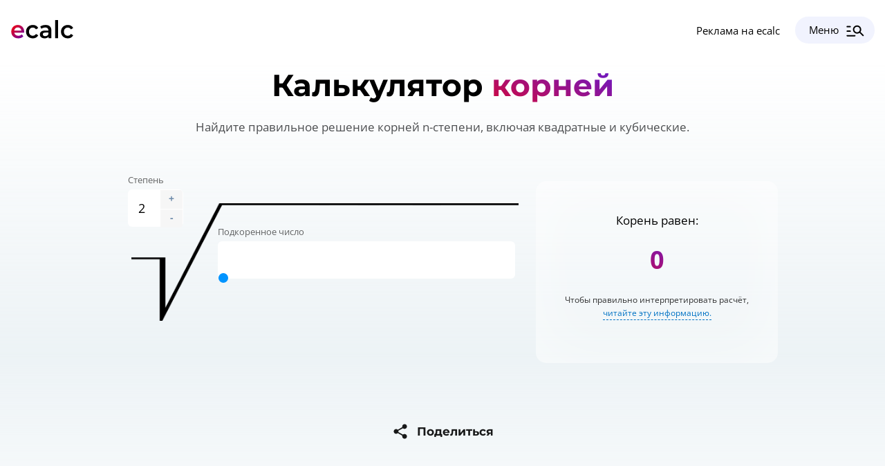

--- FILE ---
content_type: text/html
request_url: https://ecalc.ru/roots/
body_size: 40841
content:
<!DOCTYPE html><html lang="ru"> <head><title>Калькулятор корней</title><meta property="og:title" content="Калькулятор корней"><meta content="Найдите правильное решение корней n-степени, включая квадратные и кубические." property="og:description" name="Description"><meta content="калькулятор корней, квадратные карни, с решением, найти корень, кубических корней, извлечь корень, значение корня,  ecalc, екалк, ecalk ru, ecalc, ecalc ru, екалк ру, онлайн-калькулятор, calc, посчитать, рассчитать, евгений буянов, самый точный калькулятор,канкулятор, конкулятор" name="Keywords"><meta charset="UTF-8"><meta name="viewport" content="width=device-width, initial-scale=1.0"><link rel="apple-touch-icon" sizes="180x180" href="/images/ecalc/apple-touch-icon.png"><link rel="icon" type="image/png" sizes="32x32" href="/images/ecalc/favicon-32x32.png"><link rel="icon" type="image/png" sizes="16x16" href="/images/ecalc/favicon-16x16.png"><meta name="yandex-tableau-widget" content="logo=/images/ecalc/ya-logo.png, color=#ffffff"><meta property="og:type" content="website"><meta property="og:url" content="https://ecalc.ru/roots/"><meta property="og:image" content="https://ecalc.ru/images/ecalc/ogimage-1200x630.png"><meta property="og:image:width" content="1200"><meta property="og:image:height" content="630"><script type="text/javascript" src="/js/jquery.js"></script><link rel="canonical" href="https://ecalc.ru/roots/"><link rel="stylesheet" href="/_astro/index.7e9f39b9.css" /></head> <body itemscope itemtype="http://schema.org/Article"> <!-- <a href={`https://producthacker.org/?utm_source=ecalc&utm_medium=top_banner&utm_campaign=${url}`} class="toprecomended">🚀 Рассказываю, как я делаю ecalc, на курсе по AI-кодингу.</a> --> <header> <div class="topleft"> <div class="hamburger"></div> <a class="logo" href="/" aria-label="ecalc.ru"></a> </div> <div class="topright"> <!-- <div  class="advheadbtn dopfortop"><a href="/media/">Статьи</a></div> --> <div class="advheadbtn dopfortop"><a href="/adv/">Реклама на ecalc</a></div> <div class="toprightmenu"><b>Меню</b><span class="topopen"></span><span class="topclose"></span></div> <div class="topmenu"> <div class="topmenufon"></div> <div class="topmenuwrap"> <div class="topmenuclose"></div> <div class="calclistmenufon"></div> <div class="filterwrappermenu" id="filterwrappermenu"> <div id="searchwrappermenu"> <input type="search" id="searchfilvermenu" onkeyup="fS()" placeholder="Поиск из 526 калькуляторов"> <div id="selectwrappermenu"> <select id="selectfilvermenu"> <option class="chipfiltermenu" data-filter="calcitemmenu">все</option> <option class="chipfiltermenu" data-filter="it">IT</option> <option class="chipfiltermenu" data-filter="finance">финансы</option> <option class="chipfiltermenu" data-filter="car">авто</option> <option class="chipfiltermenu" data-filter="health">здоровье</option> <option class="chipfiltermenu" data-filter="build">стройка</option> <option class="chipfiltermenu" data-filter="math">математика</option> <option class="chipfiltermenu" data-filter="geom">геометрия</option> <option class="chipfiltermenu" data-filter="study">учёба</option> <option class="chipfiltermenu" data-filter="food">еда</option> <option class="chipfiltermenu" data-filter="sport">спорт</option> <option class="chipfiltermenu" data-filter="woman">женские</option> <option class="chipfiltermenu" data-filter="physic">физика</option> <option class="chipfiltermenu" data-filter="fun">досуг</option> </select> </div> </div> <div class="calclistmenu"> <div class="calclistmenuwrap"> <a href="/simple/" class="calcitemmenu math study"> <div class="calcalltextmenu"> <div class="calcnamemenu"><span>Обычный калькулятор</span></div> <div class="calcdescmenu">Просто посчитает чего вы там хотели.</div> </div> </a><a href="/nds/" class="calcitemmenu finance "> <div class="calcalltextmenu"> <div class="calcnamemenu"><span>Калькулятор НДС</span></div> <div class="calcdescmenu">Выделит сумму налога из цены по любой ставке.</div> </div> </a><a href="/html/" class="calcitemmenu it "> <div class="calcalltextmenu"> <div class="calcnamemenu"><span>Визуальный редактор HTML</span></div> <div class="calcdescmenu">Поможет визуально редактировать код онлайн.</div> </div> </a><a href="/imt/" class="calcitemmenu health sport"> <div class="calcalltextmenu"> <div class="calcnamemenu"><span>Калькулятор ИМТ: индекса массы тела</span></div> <div class="calcdescmenu">Скажет, есть ли у вас проблемы с весом по индексу массы тела.</div> </div> </a><a href="/krug/" class="calcitemmenu geom study"> <div class="calcalltextmenu"> <div class="calcnamemenu"><span>Калькулятор площади круга</span></div> <div class="calcdescmenu">Рассчитает площать круга по диаметру, радиусу или длине окружности.</div> </div> </a><a href="/pdr/" class="calcitemmenu woman health"> <div class="calcalltextmenu"> <div class="calcnamemenu"><span>Калькулятор ПДР</span></div> <div class="calcdescmenu">Покажет предполагаемую дату родов.</div> </div> </a><a href="/tdee/" class="calcitemmenu sport health"> <div class="calcalltextmenu"> <div class="calcnamemenu"><span>TDEE. Калькулятор расхода калорий</span></div> <div class="calcdescmenu">Расскажет, сколько калорий вы расходуете за день.</div> </div> </a><a href="/alco/" class="calcitemmenu car food health"> <div class="calcalltextmenu"> <div class="calcnamemenu"><span>Алкогольный калькулятор</span></div> <div class="calcdescmenu">Оценит время, когда можно сесть за руль после выпитого спиртного.</div> </div> </a><a href="/pass/" class="calcitemmenu it "> <div class="calcalltextmenu"> <div class="calcnamemenu"><span>Генератор паролей</span></div> <div class="calcdescmenu">Создаст надёжный пароль, который трудно взломать.</div> </div> </a><a href="/walk/" class="calcitemmenu health sport fun"> <div class="calcalltextmenu"> <div class="calcnamemenu"><span>Калькулятор калорий при ходьбе</span></div> <div class="calcdescmenu">Продемонстрирует, сколько калорий вы расходуете когда идёте.</div> </div> </a><a href="/prop/" class="calcitemmenu finance it"> <div class="calcalltextmenu"> <div class="calcnamemenu"><span>Сумма прописью</span></div> <div class="calcdescmenu">Правильно переведёт цифры и числа в слова.</div> </div> </a><a href="/diam/" class="calcitemmenu geom "> <div class="calcalltextmenu"> <div class="calcnamemenu"><span>Калькулятор диаметра</span></div> <div class="calcdescmenu">Определит диаметр по длине окружности и не только.</div> </div> </a><a href="/bmr/" class="calcitemmenu health food"> <div class="calcalltextmenu"> <div class="calcnamemenu"><span>Калькулятор основного обмена. BMR</span></div> <div class="calcdescmenu">Подсчитает скорость базовового метаболима (основного обмена веществ).</div> </div> </a><a href="/point/" class="calcitemmenu study "> <div class="calcalltextmenu"> <div class="calcnamemenu"><span>Калькулятор среднего балла</span></div> <div class="calcdescmenu">Рассчитает средний балл диплома или аттестата.</div> </div> </a><a href="/vpoint/" class="calcitemmenu study "> <div class="calcalltextmenu"> <div class="calcnamemenu"><span>Калькулятор среднего взвешенного балла</span></div> <div class="calcdescmenu">Определит средневзвешенную оценку.</div> </div> </a><a href="/gpa/" class="calcitemmenu study "> <div class="calcalltextmenu"> <div class="calcnamemenu"><span>Калькулятор GPA</span></div> <div class="calcdescmenu">Правильно посчитает Grade Point Average.</div> </div> </a><a href="/ndfl/" class="calcitemmenu finance "> <div class="calcalltextmenu"> <div class="calcnamemenu"><span>Калькулятор НДФЛ</span></div> <div class="calcdescmenu">Вычислит сумму подоходного налога.</div> </div> </a><a href="/velo/" class="calcitemmenu sport health"> <div class="calcalltextmenu"> <div class="calcnamemenu"><span>Калькулятор калорий на велосипеде</span></div> <div class="calcdescmenu">Произведёт расчёт расхода энергии в поездке.</div> </div> </a><a href="/okr/" class="calcitemmenu geom "> <div class="calcalltextmenu"> <div class="calcnamemenu"><span>Калькулятор длины окружности</span></div> <div class="calcdescmenu">Посчитает периметр круга по диаметру, радиусу, площади.</div> </div> </a><a href="/pulse/" class="calcitemmenu health sport"> <div class="calcalltextmenu"> <div class="calcnamemenu"><span>Калькулятор пульса для сжигания жира</span></div> <div class="calcdescmenu">Подберёт пульсовую зону для сжигания жира.</div> </div> </a><a href="/meat/" class="calcitemmenu food fun"> <div class="calcalltextmenu"> <div class="calcnamemenu"><span>Калькулятор шашлыка</span></div> <div class="calcdescmenu">Определит количество мяса, чтобы хватило на всех.</div> </div> </a><a href="/son/" class="calcitemmenu health fun"> <div class="calcalltextmenu"> <div class="calcnamemenu"><span>Калькулятор сна</span></div> <div class="calcdescmenu">Укажет когда лечь или встать, чтобы выспаться.</div> </div> </a><a href="/protein/" class="calcitemmenu food health"> <div class="calcalltextmenu"> <div class="calcnamemenu"><span>Калькулятор нормы белков в день</span></div> <div class="calcdescmenu">Определит суточную норму протеина для взрослого человека.</div> </div> </a><a href="/ovulation/" class="calcitemmenu woman "> <div class="calcalltextmenu"> <div class="calcnamemenu"><span>Калькулятор овуляции</span></div> <div class="calcdescmenu">Назначит оптимальную дату для зачатия и покажет фертильные дни.</div> </div> </a><a href="/kbzu/" class="calcitemmenu food health"> <div class="calcalltextmenu"> <div class="calcnamemenu"><span>Калькулятор КБЖУ</span></div> <div class="calcdescmenu">Рассчитает норму потребления калорий, белков, жиров и углеводов.</div> </div> </a><a href="/weight/" class="calcitemmenu health sport"> <div class="calcalltextmenu"> <div class="calcnamemenu"><span>Калькулятор идеального веса</span></div> <div class="calcdescmenu">Покажет, какой вес для вас является наиболее подходящим.</div> </div> </a><a href="/sizes/" class="calcitemmenu fun woman"> <div class="calcalltextmenu"> <div class="calcnamemenu"><span>Калькулятор размеров одежды</span></div> <div class="calcdescmenu">Определит ваш размер одежды для мужчин и женщин.</div> </div> </a><a href="/run/" class="calcitemmenu sport health"> <div class="calcalltextmenu"> <div class="calcnamemenu"><span>Калькулятор калорий бега</span></div> <div class="calcdescmenu">Продемонстрирует, сколько калорий вы расходуете во время пробежки.</div> </div> </a><a href="/hronomer/" class="calcitemmenu study it"> <div class="calcalltextmenu"> <div class="calcnamemenu"><span>Хрономер: время чтения текста</span></div> <div class="calcdescmenu">Подсчитает хронометраж: время чтения текста вслух.</div> </div> </a><a href="/step/" class="calcitemmenu sport "> <div class="calcalltextmenu"> <div class="calcnamemenu"><span>Калькулятор длины шага</span></div> <div class="calcdescmenu">Измерит длину вашего шага при ходьбе или беге.</div> </div> </a><a href="/random/" class="calcitemmenu it math"> <div class="calcalltextmenu"> <div class="calcnamemenu"><span>Рандомайзер: генератор случайных чисел</span></div> <div class="calcdescmenu">Выберет нужное количество случайных чисел заданном диапазоне.</div> </div> </a><a href="/gender/" class="calcitemmenu woman "> <div class="calcalltextmenu"> <div class="calcnamemenu"><span>Калькулятор пола ребёнка</span></div> <div class="calcdescmenu">Научно определит вероятность рождения мальчика или девочки.</div> </div> </a><a href="/coin/" class="calcitemmenu math it finance"> <div class="calcalltextmenu"> <div class="calcnamemenu"><span>Бросить монетку онлайн</span></div> <div class="calcdescmenu">Каждый раз независимым случайным образом выпадет орёл или решка.</div> </div> </a><a href="/tables/" class="calcitemmenu study psy"> <div class="calcalltextmenu"> <div class="calcnamemenu"><span>Таблицы Шульте</span></div> <div class="calcdescmenu">Тренируйте внимание, память и скорость чтения.</div> </div> </a><a href="/roots/" class="calcitemmenu math study"> <div class="calcalltextmenu"> <div class="calcnamemenu"><span>Калькулятор корней</span></div> <div class="calcdescmenu">Посчитает квадратные и кубические радикалы.</div> </div> </a><a href="/drobi/" class="calcitemmenu math study"> <div class="calcalltextmenu"> <div class="calcnamemenu"><span>Калькулятор дробей</span></div> <div class="calcdescmenu">Вычислит сумму, разность, произведение и частное.</div> </div> </a><a href="/quadratic/" class="calcitemmenu math study"> <div class="calcalltextmenu"> <div class="calcnamemenu"><span>Калькулятор квадратных уравнений</span></div> <div class="calcdescmenu">Найдёт дискриминант и корни, если они существуют.</div> </div> </a><a href="/fuel/" class="calcitemmenu car "> <div class="calcalltextmenu"> <div class="calcnamemenu"><span>Калькулятор расхода топлива</span></div> <div class="calcdescmenu">Не даст остаться без бензина в дороге.</div> </div> </a><a href="/interest/" class="calcitemmenu finance math"> <div class="calcalltextmenu"> <div class="calcnamemenu"><span>Калькулятор сложного процента</span></div> <div class="calcdescmenu">Покажет как можно копить и преумножать свой капитал.</div> </div> </a><a href="/newyear/" class="calcitemmenu fun "> <div class="calcalltextmenu"> <div class="calcnamemenu"><span>Сколько дней до Нового года</span></div> <div class="calcdescmenu">Произведёт обратный отсчёт до ближайшего 1 января.</div> </div> </a><a href="/leto/" class="calcitemmenu fun "> <div class="calcalltextmenu"> <div class="calcnamemenu"><span>Сколько дней до лета</span></div> <div class="calcdescmenu">Таймер покажет, сколько времени осталось до ближайшего лета.</div> </div> </a><a href="/engineer/" class="calcitemmenu math finance it build"> <div class="calcalltextmenu"> <div class="calcnamemenu"><span>Инженерный калькулятор</span></div> <div class="calcdescmenu">Посчитает самые сложные примеры на продвинутом уровне.</div> </div> </a><a href="/mult/" class="calcitemmenu math study"> <div class="calcalltextmenu"> <div class="calcnamemenu"><span>Умножение в столбик</span></div> <div class="calcdescmenu">Школьный способ нахождения произведения больших чисел.</div> </div> </a><a href="/visulky/" class="calcitemmenu fun "> <div class="calcalltextmenu"> <div class="calcnamemenu"><span>Висюльки онлайн</span></div> <div class="calcdescmenu">Можно поиграться и не портить свой интерьер.</div> </div> </a><a href="/gym/" class="calcitemmenu sport "> <div class="calcalltextmenu"> <div class="calcnamemenu"><span>Калькулятор жима лежа на раз</span></div> <div class="calcdescmenu">Посчитает, штангу какого веса вы сможете выжать лежа от груди.</div> </div> </a><a href="/age/" class="calcitemmenu fun "> <div class="calcalltextmenu"> <div class="calcnamemenu"><span>Калькулятор возраста человека</span></div> <div class="calcdescmenu">Определит точный возраст по дате рождения.</div> </div> </a><a href="/dog/" class="calcitemmenu fun "> <div class="calcalltextmenu"> <div class="calcnamemenu"><span>Калькулятор возраста собаки</span></div> <div class="calcdescmenu">Рассчитает условный возраст питомца по человеческим меркам.</div> </div> </a><a href="/cat/" class="calcitemmenu fun "> <div class="calcalltextmenu"> <div class="calcnamemenu"><span>Калькулятор возраста кошки</span></div> <div class="calcdescmenu">Покажет возраст питомца в условных человеческих годах.</div> </div> </a><a href="/ball/" class="calcitemmenu geom "> <div class="calcalltextmenu"> <div class="calcnamemenu"><span>Калькулятор объема шара (сферы)</span></div> <div class="calcdescmenu">Посчитает объем любого сферического объекта.</div> </div> </a><a href="/triangle/" class="calcitemmenu geom "> <div class="calcalltextmenu"> <div class="calcnamemenu"><span>Калькулятор площади треугольника</span></div> <div class="calcdescmenu">Измерит площадь треугольника по сторонам, высоте, углам и т.п.</div> </div> </a><a href="/cylinder/" class="calcitemmenu geom "> <div class="calcalltextmenu"> <div class="calcnamemenu"><span>Калькулятор объема цилиндра</span></div> <div class="calcdescmenu">Подсчитает объем цилиндрических фигур: трубы, стакана, бочки и так далее.</div> </div> </a><a href="/breakstone/" class="calcitemmenu build "> <div class="calcalltextmenu"> <div class="calcnamemenu"><span>Калькулятор щебня</span></div> <div class="calcdescmenu">Рассчитает объем или вес щебенки разных видов и фракций.</div> </div> </a><a href="/sand/" class="calcitemmenu build "> <div class="calcalltextmenu"> <div class="calcnamemenu"><span>Калькулятор песка</span></div> <div class="calcdescmenu">Произведет расчет объема или веса разных видов песка.</div> </div> </a><a href="/tonne/" class="calcitemmenu build physic"> <div class="calcalltextmenu"> <div class="calcnamemenu"><span>Калькулятор перевода в тонны</span></div> <div class="calcdescmenu">Переведет вес из тонн и в тонны различных величин.</div> </div> </a><a href="/box/" class="calcitemmenu build geom car"> <div class="calcalltextmenu"> <div class="calcnamemenu"><span>Калькулятор объема коробки</span></div> <div class="calcdescmenu">Определит, сколько кубических метров или литров поместится к коробки.</div> </div> </a><a href="/conus/" class="calcitemmenu geom "> <div class="calcalltextmenu"> <div class="calcnamemenu"><span>Калькулятор объема конуса</span></div> <div class="calcdescmenu">Посчитает объем любых конусовидных фигур.</div> </div> </a><a href="/cutpyramid/" class="calcitemmenu geom "> <div class="calcalltextmenu"> <div class="calcnamemenu"><span>Калькулятор объема усеченной пирамиды</span></div> <div class="calcdescmenu">Определит объем усеченной пирамиды по специальной формуле.</div> </div> </a><a href="/cylinderarea/" class="calcitemmenu geom "> <div class="calcalltextmenu"> <div class="calcnamemenu"><span>Калькулятор площади поверхности цилиндра</span></div> <div class="calcdescmenu">Рассчитает площадь поверхности цилиндрической фигуры.</div> </div> </a><a href="/rectangle/" class="calcitemmenu geom "> <div class="calcalltextmenu"> <div class="calcnamemenu"><span>Калькулятор площади прямоугольника</span></div> <div class="calcdescmenu">Измерит площадь прямоугольника по сторонам или диагоналям.</div> </div> </a><a href="/trapeze/" class="calcitemmenu geom "> <div class="calcalltextmenu"> <div class="calcnamemenu"><span>Калькулятор площади трапеции</span></div> <div class="calcdescmenu">Определит площадь любой трапеции по специальной формуле.</div> </div> </a><a href="/cutconus/" class="calcitemmenu geom "> <div class="calcalltextmenu"> <div class="calcnamemenu"><span>Калькулятор объема и площади усеченного конуса</span></div> <div class="calcdescmenu">Посчитает объем и площадь усеченного конуса.</div> </div> </a><a href="/pyramid/" class="calcitemmenu geom "> <div class="calcalltextmenu"> <div class="calcnamemenu"><span>Калькулятор объема пирамиды</span></div> <div class="calcdescmenu">Узнайте объем пирамиды по высоте, площади основания или стороне основания.</div> </div> </a><a href="/timestable/" class="calcitemmenu study math"> <div class="calcalltextmenu"> <div class="calcnamemenu"><span>Тренажер таблицы умножения</span></div> <div class="calcdescmenu">Запоминайте таблицу умножения онлайн с помощью тренажёра.</div> </div> </a><a href="/tube/" class="calcitemmenu build geom physic"> <div class="calcalltextmenu"> <div class="calcnamemenu"><span>Калькулятор объема трубы</span></div> <div class="calcdescmenu">Определит объем трубы по диаметру и длине трубопровода.</div> </div> </a><a href="/betonline/" class="calcitemmenu build "> <div class="calcalltextmenu"> <div class="calcnamemenu"><span>Калькулятор бетона ленточного фундамента</span></div> <div class="calcdescmenu">Рассчитает объем раствора для заливки для фундамента-ленты.</div> </div> </a><a href="/betonplate/" class="calcitemmenu build "> <div class="calcalltextmenu"> <div class="calcnamemenu"><span>Калькулятор бетона фундамента-плиты</span></div> <div class="calcdescmenu">Посчитает объем бетона для заливки для фундамента-плиты.</div> </div> </a><a href="/board/" class="calcitemmenu build "> <div class="calcalltextmenu"> <div class="calcnamemenu"><span>Калькулятор кубов доски</span></div> <div class="calcdescmenu">Понадобится, чтобы точно рассчитать количество досок</div> </div> </a><a href="/laminate/" class="calcitemmenu build "> <div class="calcalltextmenu"> <div class="calcnamemenu"><span>Калькулятор ламината</span></div> <div class="calcdescmenu">Подскажет необходимое количество ламината на комнату.</div> </div> </a><a href="/spoon/" class="calcitemmenu food "> <div class="calcalltextmenu"> <div class="calcnamemenu"><span>Граммы в ложки</span></div> <div class="calcdescmenu">Переведёт граммы в чайные или столовые ложки и наоборот.</div> </div> </a><a href="/temprun/" class="calcitemmenu sport "> <div class="calcalltextmenu"> <div class="calcnamemenu"><span>Калькулятор темпа бега</span></div> <div class="calcdescmenu">Определит оптимальный темп или скорость для пробежки.</div> </div> </a><a href="/wallpaper/" class="calcitemmenu build "> <div class="calcalltextmenu"> <div class="calcnamemenu"><span>Калькулятор обоев</span></div> <div class="calcdescmenu">Рассчитает необходимое количество обоев на комнату</div> </div> </a><a href="/walls/" class="calcitemmenu build "> <div class="calcalltextmenu"> <div class="calcnamemenu"><span>Калькулятор площади стен</span></div> <div class="calcdescmenu">Покажет площадь стен для любой комнаты с учетом дверей и окон.</div> </div> </a><a href="/arc/" class="calcitemmenu geom build"> <div class="calcalltextmenu"> <div class="calcnamemenu"><span>Калькулятор длины дуги</span></div> <div class="calcdescmenu">Вычислит длину дуги окружности по радиусу и углу или формуле Гюйгенса.</div> </div> </a><a href="/body/" class="calcitemmenu health sport"> <div class="calcalltextmenu"> <div class="calcnamemenu"><span>Калькулятор телосложения</span></div> <div class="calcdescmenu">Определит тип телосложения: эктоморф, эндоморф, мезоморф.</div> </div> </a><a href="/brick/" class="calcitemmenu build "> <div class="calcalltextmenu"> <div class="calcnamemenu"><span>Калькулятор кирпича в одном кубе</span></div> <div class="calcdescmenu">Подсчитает количество кирпичей в одном кубическим метре.</div> </div> </a><a href="/glue/" class="calcitemmenu build "> <div class="calcalltextmenu"> <div class="calcnamemenu"><span>Калькулятор плиточного клея</span></div> <div class="calcdescmenu">Покажет расход клея для плитки на квадратные метры помещения.</div> </div> </a><a href="/paint/" class="calcitemmenu build "> <div class="calcalltextmenu"> <div class="calcnamemenu"><span>Калькулятор расхода краски</span></div> <div class="calcdescmenu">Оценит расход краски для стен, потолка или других поверхностей.</div> </div> </a><a href="/power/" class="calcitemmenu physic build"> <div class="calcalltextmenu"> <div class="calcnamemenu"><span>Калькулятор мощности тока</span></div> <div class="calcdescmenu">Рассчитает мощность электрического тока в ваттах.</div> </div> </a><a href="/twonumbersless/" class="calcitemmenu math finance"> <div class="calcalltextmenu"> <div class="calcnamemenu"><span>На сколько процентов меньше</span></div> <div class="calcdescmenu">Определит, на сколько процентов одно число меньше другого.</div> </div> </a><a href="/twonumbersmore/" class="calcitemmenu math finance"> <div class="calcalltextmenu"> <div class="calcnamemenu"><span>На сколько процентов больше</span></div> <div class="calcdescmenu">Покажет, на сколько процентов одно число больше другого.</div> </div> </a><a href="/shoes/" class="calcitemmenu fun woman"> <div class="calcalltextmenu"> <div class="calcnamemenu"><span>Калькулятор размера обуви</span></div> <div class="calcdescmenu">Определит размер обуви по параметрам стопы.</div> </div> </a><a href="/space/" class="calcitemmenu build geom"> <div class="calcalltextmenu"> <div class="calcnamemenu"><span>Калькулятор объема помещения</span></div> <div class="calcdescmenu">Посчитает объем комнаты или любого помещения. </div> </div> </a><a href="/speed/" class="calcitemmenu physic car"> <div class="calcalltextmenu"> <div class="calcnamemenu"><span>Калькулятор средней скорости</span></div> <div class="calcdescmenu">Рассчитает среднюю скорость автомобиля или бегуна.</div> </div> </a><a href="/tank/" class="calcitemmenu car geom build"> <div class="calcalltextmenu"> <div class="calcnamemenu"><span>Калькулятор объема бака</span></div> <div class="calcdescmenu">Посчитает объем цилиндрического, прямоугольного или автомобильного бака.</div> </div> </a><a href="/numberminuspercent/" class="calcitemmenu finance math"> <div class="calcalltextmenu"> <div class="calcnamemenu"><span>Вычесть процент из числа</span></div> <div class="calcdescmenu">Вычтет любой процент от любого числа.</div> </div> </a><a href="/peraddnumber/" class="calcitemmenu finance math"> <div class="calcalltextmenu"> <div class="calcnamemenu"><span>Добавить процент к числу</span></div> <div class="calcdescmenu">Прибавит любой процент к любому числу.</div> </div> </a><a href="/percent/" class="calcitemmenu finance math"> <div class="calcalltextmenu"> <div class="calcnamemenu"><span>Калькулятор процентов</span></div> <div class="calcdescmenu">Произведёт любые действия с числами и процентами.</div> </div> </a><a href="/pernumber/" class="calcitemmenu finance math"> <div class="calcalltextmenu"> <div class="calcnamemenu"><span>Калькулятор процентов от числа</span></div> <div class="calcdescmenu">Рассчитает значение процента от любого числа.</div> </div> </a><a href="/cube/" class="calcitemmenu geom "> <div class="calcalltextmenu"> <div class="calcnamemenu"><span>Калькулятор объема куба</span></div> <div class="calcdescmenu">Определит объем любого кубического предмета.</div> </div> </a><a href="/floor/" class="calcitemmenu build "> <div class="calcalltextmenu"> <div class="calcnamemenu"><span>Калькулятор наливного пола</span></div> <div class="calcdescmenu">Рассчитает расход смеси для самовыравнивающихся полов.</div> </div> </a><a href="/linoleum/" class="calcitemmenu build "> <div class="calcalltextmenu"> <div class="calcnamemenu"><span>Калькулятор линолеума</span></div> <div class="calcdescmenu">Определит количество линолеума в рулонах и квадратных метрах.</div> </div> </a><a href="/plaster/" class="calcitemmenu build "> <div class="calcalltextmenu"> <div class="calcnamemenu"><span>Калькулятор расхода штукатурки</span></div> <div class="calcdescmenu">Покажет расход различных марок гипсовой или бетонной штукатурки.</div> </div> </a><a href="/fractionindegree/" class="calcitemmenu math "> <div class="calcalltextmenu"> <div class="calcnamemenu"><span>Возведение дроби в степень</span></div> <div class="calcdescmenu">Возведет любую дробь в любую степень.</div> </div> </a><a href="/friction/" class="calcitemmenu physic "> <div class="calcalltextmenu"> <div class="calcnamemenu"><span>Калькулятор коэффициента трения</span></div> <div class="calcdescmenu">Рассчитает коэффициент силы трения поверхности.</div> </div> </a><a href="/logarithm/" class="calcitemmenu math "> <div class="calcalltextmenu"> <div class="calcnamemenu"><span>Калькулятор логарифмов</span></div> <div class="calcdescmenu">Вычислит натуральные, десятичные и другие логарифмы.</div> </div> </a><a href="/ohmlaw/" class="calcitemmenu physic study build"> <div class="calcalltextmenu"> <div class="calcnamemenu"><span>Калькулятор закона Ома</span></div> <div class="calcdescmenu">Посчитает сопротивление, силу тока и напряжение.</div> </div> </a><a href="/parallelepiped/" class="calcitemmenu geom "> <div class="calcalltextmenu"> <div class="calcnamemenu"><span>Калькулятор объема параллелепипеда</span></div> <div class="calcdescmenu">Рассчитает объем любого параллелепипеда.</div> </div> </a><a href="/pi/" class="calcitemmenu math geom study"> <div class="calcalltextmenu"> <div class="calcnamemenu"><span>Калькулятор числа Пи</span></div> <div class="calcdescmenu">Покажет число Пи с точностью до нужного количества знаков.</div> </div> </a><a href="/picket/" class="calcitemmenu build "> <div class="calcalltextmenu"> <div class="calcnamemenu"><span>Калькулятор штакетника</span></div> <div class="calcdescmenu">Рассчитает необходимое количество штакетника для забора.</div> </div> </a><a href="/scale/" class="calcitemmenu fun study build geom"> <div class="calcalltextmenu"> <div class="calcnamemenu"><span>Калькулятор масштабов</span></div> <div class="calcdescmenu">Переведет именованный масштаб на чертеже в реальный и наоборот.</div> </div> </a><a href="/characters/" class="calcitemmenu it study"> <div class="calcalltextmenu"> <div class="calcnamemenu"><span>Количество символов в тексте: калькулятор</span></div> <div class="calcdescmenu">Посчитает количество символов в тексте с пробелами и без.</div> </div> </a><a href="/cubearea/" class="calcitemmenu geom physic"> <div class="calcalltextmenu"> <div class="calcnamemenu"><span>Площадь поверхности куба: калькулятор</span></div> <div class="calcdescmenu">Рассчитает онлайн площадь поверхности куба по длине ребер или диагоналям.</div> </div> </a><a href="/euler/" class="calcitemmenu math geom"> <div class="calcalltextmenu"> <div class="calcnamemenu"><span>Калькулятор числа «e»</span></div> <div class="calcdescmenu">Покажет нужное число знаков после запятой в числе «e» (Эйлера, Непера).</div> </div> </a><a href="/hexagon/" class="calcitemmenu geom "> <div class="calcalltextmenu"> <div class="calcnamemenu"><span>Площадь правильного шестиугольника: калькулятор</span></div> <div class="calcdescmenu">Рассчитает площадь равностороннего шестиугольника.</div> </div> </a><a href="/spherearea/" class="calcitemmenu geom "> <div class="calcalltextmenu"> <div class="calcnamemenu"><span>Калькулятор площади шара (сферы)</span></div> <div class="calcdescmenu">Определит площадь поверхности сферических объектов.</div> </div> </a><a href="/numsys/" class="calcitemmenu it math"> <div class="calcalltextmenu"> <div class="calcnamemenu"><span>Калькулятор систем счисления</span></div> <div class="calcdescmenu">Переводит числа между системами счисления (двоичная, восьмеричная, десятичная и т.д.).</div> </div> </a><a href="/autoregion/" class="calcitemmenu car fun"> <div class="calcalltextmenu"> <div class="calcnamemenu"><span>Автомобильные коды регионов России</span></div> <div class="calcdescmenu">Узнайте регион России по номеру автомобиля.</div> </div> </a><a href="/kmchms/" class="calcitemmenu physic study car"> <div class="calcalltextmenu"> <div class="calcnamemenu"><span>Калькулятор перевода км/ч в м/с</span></div> <div class="calcdescmenu">Переведите скорость из километров в час в метры в секунду.</div> </div> </a><a href="/text/" class="calcitemmenu study it fun"> <div class="calcalltextmenu"> <div class="calcnamemenu"><span>Онлайн-калькулятор текста</span></div> <div class="calcdescmenu">Подсчет количества символов, слов, предложений, абзацев и т.д.</div> </div> </a><a href="/romannums/" class="calcitemmenu study fun math"> <div class="calcalltextmenu"> <div class="calcnamemenu"><span>Перевод римских цифр в обычные</span></div> <div class="calcdescmenu">Переведите числа из римской системы счисления в обычные.</div> </div> </a><a href="/binary-decimal/" class="calcitemmenu it math"> <div class="calcalltextmenu"> <div class="calcnamemenu"><span>Перевести двоичное число в десятичное</span></div> <div class="calcdescmenu">Переведите двоичное число в десятичное систему счисления.</div> </div> </a><a href="/binary-octal/" class="calcitemmenu it math"> <div class="calcalltextmenu"> <div class="calcnamemenu"><span>Калькулятор двоично-восьмиричных чисел</span></div> <div class="calcdescmenu">Переведите двоичное число в восьмиричную систему счисления.</div> </div> </a><a href="/binary-hex/" class="calcitemmenu it math"> <div class="calcalltextmenu"> <div class="calcnamemenu"><span>Калькулятор двоично-шестнадцатиричных чисел</span></div> <div class="calcdescmenu">Переведите двоичное число в шестнадцатиричную систему счисления.</div> </div> </a><a href="/octal-binary/" class="calcitemmenu it math"> <div class="calcalltextmenu"> <div class="calcnamemenu"><span>Калькулятор восьмирично-двоичных чисел</span></div> <div class="calcdescmenu">Переведите восьмиричное число в двоичную систему счисления.</div> </div> </a><a href="/octal-decimal/" class="calcitemmenu it math"> <div class="calcalltextmenu"> <div class="calcnamemenu"><span>Калькулятор восьмирично-десятичных чисел</span></div> <div class="calcdescmenu">Переведите восьмиричное число в десятичную систему счисления.</div> </div> </a><a href="/octal-hex/" class="calcitemmenu it math"> <div class="calcalltextmenu"> <div class="calcnamemenu"><span>Калькулятор восьмирично-шестнадцатиричных чисел</span></div> <div class="calcdescmenu">Переведите восьмиричное число в шестнадцатиричную систему счисления.</div> </div> </a><a href="/decimal-binary/" class="calcitemmenu it math"> <div class="calcalltextmenu"> <div class="calcnamemenu"><span>Калькулятор десятично-двоичных чисел</span></div> <div class="calcdescmenu">Переведите число из десятичной системы в двоичную.</div> </div> </a><a href="/decimal-octal/" class="calcitemmenu it math"> <div class="calcalltextmenu"> <div class="calcnamemenu"><span>Калькулятор десятично-восьмиричных чисел</span></div> <div class="calcdescmenu">Переведите число из десятичной системы в восьмиричную.</div> </div> </a><a href="/decimal-hex/" class="calcitemmenu it math"> <div class="calcalltextmenu"> <div class="calcnamemenu"><span>Калькулятор десятично-шестнадцатиричных чисел</span></div> <div class="calcdescmenu">Переведите число из десятичной системы в шестнадцатиричную.</div> </div> </a><a href="/hex-binary/" class="calcitemmenu it math"> <div class="calcalltextmenu"> <div class="calcnamemenu"><span>Калькулятор шестнадцатирично-двоичных чисел</span></div> <div class="calcdescmenu">Переведите шестнадцатеричное число в двоичную систему счисления.</div> </div> </a><a href="/hex-decimal/" class="calcitemmenu it math"> <div class="calcalltextmenu"> <div class="calcnamemenu"><span>Калькулятор шестнадцатирично-десятичных чисел</span></div> <div class="calcdescmenu">Переведите шестнадцатеричное число в десятичную систему счисления.</div> </div> </a><a href="/hex-octal/" class="calcitemmenu it math"> <div class="calcalltextmenu"> <div class="calcnamemenu"><span>Калькулятор шестнадцатирично-восьмиричных чисел</span></div> <div class="calcdescmenu">Переведите шестнадцатеричное число в восьмиричную систему счисления.</div> </div> </a><a href="/womensday/" class="calcitemmenu woman fun"> <div class="calcalltextmenu"> <div class="calcnamemenu"><span>Сколько дней до 8 марта</span></div> <div class="calcdescmenu">Узнайте, сколько времени осталось до Международного женского дня.</div> </div> </a><a href="/valentines/" class="calcitemmenu fun woman"> <div class="calcalltextmenu"> <div class="calcnamemenu"><span>Сколько дней до 14 февраля</span></div> <div class="calcdescmenu">Узнайте, сколько времени осталось до Дня Святого Валентина.</div> </div> </a><a href="/spring/" class="calcitemmenu fun "> <div class="calcalltextmenu"> <div class="calcnamemenu"><span>Сколько дней до весны</span></div> <div class="calcdescmenu">Узнайте, сколько времени осталось до начала весны.</div> </div> </a><a href="/summerend/" class="calcitemmenu fun study"> <div class="calcalltextmenu"> <div class="calcnamemenu"><span>Сколько дней до конца лета</span></div> <div class="calcdescmenu">Сколько времени осталось до конца лета.</div> </div> </a><a href="/winterend/" class="calcitemmenu fun "> <div class="calcalltextmenu"> <div class="calcnamemenu"><span>Сколько дней до конца зимы</span></div> <div class="calcdescmenu">Сколько времени осталось до конца зимы.</div> </div> </a><a href="/length/" class="calcitemmenu geom study"> <div class="calcalltextmenu"> <div class="calcnamemenu"><span>Калькулятор единиц измерения длины</span></div> <div class="calcdescmenu">Переведите длину из одних единиц измерения в другие.</div> </div> </a><a href="/inches-to-cm/" class="calcitemmenu geom study"> <div class="calcalltextmenu"> <div class="calcnamemenu"><span>Перевести дюймы в сантиметры</span></div> <div class="calcdescmenu">Введите длину в дюймах, и калькулятор переведет её в сантиметры.</div> </div> </a><a href="/cm-to-inches/" class="calcitemmenu geom study"> <div class="calcalltextmenu"> <div class="calcnamemenu"><span>Перевести сантиметры в дюймы</span></div> <div class="calcdescmenu">Введите длину в сантиметрах, и калькулятор переведет её в дюймы.</div> </div> </a><a href="/inches-to-mm/" class="calcitemmenu geom study"> <div class="calcalltextmenu"> <div class="calcnamemenu"><span>Перевести дюймы в миллиметры</span></div> <div class="calcdescmenu">Введите длину в дюймах, и калькулятор переведет её в миллиметры.</div> </div> </a><a href="/mm-to-inches/" class="calcitemmenu geom study"> <div class="calcalltextmenu"> <div class="calcnamemenu"><span>Перевести миллиметры в дюймы</span></div> <div class="calcdescmenu">Введите длину в миллиметрах, и калькулятор переведет её в дюймы.</div> </div> </a><a href="/miles-to-km/" class="calcitemmenu car geom"> <div class="calcalltextmenu"> <div class="calcnamemenu"><span>Перевести мили в километры</span></div> <div class="calcdescmenu">Введите расстояние в милях, и калькулятор переведет его в километры.</div> </div> </a><a href="/km-to-miles/" class="calcitemmenu car geom"> <div class="calcalltextmenu"> <div class="calcnamemenu"><span>Перевести километры в мили</span></div> <div class="calcdescmenu">Введите расстояние в километрах, и калькулятор переведет его в мили.</div> </div> </a><a href="/feet-to-meters/" class="calcitemmenu geom study"> <div class="calcalltextmenu"> <div class="calcnamemenu"><span>Перевести футы в метры</span></div> <div class="calcdescmenu">Введите длину в футах, калькулятор переведет её в метры.</div> </div> </a><a href="/meters-to-feet/" class="calcitemmenu geom study"> <div class="calcalltextmenu"> <div class="calcnamemenu"><span>Перевести метры в футы</span></div> <div class="calcdescmenu">Введите длину в метрах, калькулятор переведет её в футы.</div> </div> </a><a href="/yards-to-m/" class="calcitemmenu geom study"> <div class="calcalltextmenu"> <div class="calcnamemenu"><span>Перевести ярды в метры</span></div> <div class="calcdescmenu">Введите длину в ярдах и калькулятор переведет её в метры.</div> </div> </a><a href="/feet-to-cm/" class="calcitemmenu geom study"> <div class="calcalltextmenu"> <div class="calcnamemenu"><span>Перевести футы в сантиметры</span></div> <div class="calcdescmenu">Введите длину в футах и калькулятор переведет её в сантиметры.</div> </div> </a><a href="/feet-to-inches/" class="calcitemmenu geom study"> <div class="calcalltextmenu"> <div class="calcnamemenu"><span>Перевести футы в дюймы</span></div> <div class="calcdescmenu">Введите длину в футах и калькулятор переведет её в дюймы.</div> </div> </a><a href="/micron-to-mm/" class="calcitemmenu geom study"> <div class="calcalltextmenu"> <div class="calcnamemenu"><span>Перевести микроны в миллиметры</span></div> <div class="calcdescmenu">Введите длину в микронах и калькулятор переведет её в миллиметры.</div> </div> </a><a href="/ly-to-km/" class="calcitemmenu geom study"> <div class="calcalltextmenu"> <div class="calcnamemenu"><span>Перевести световые годы в километры</span></div> <div class="calcdescmenu">Введите расстояние в световых годах, калькулятор переведет его в километры.</div> </div> </a><a href="/nmi-to-mi/" class="calcitemmenu geom study"> <div class="calcalltextmenu"> <div class="calcnamemenu"><span>Перевести морские мили в мили</span></div> <div class="calcdescmenu">Введите расстояние в морских милях, калькулятор переведет его в мили.</div> </div> </a><a href="/nmiles-to-km/" class="calcitemmenu geom study"> <div class="calcalltextmenu"> <div class="calcnamemenu"><span>Перевести морские мили в километры</span></div> <div class="calcdescmenu">Введите расстояние в морских милях, калькулятор переведет его в километры.</div> </div> </a><a href="/km-to-au/" class="calcitemmenu geom study"> <div class="calcalltextmenu"> <div class="calcnamemenu"><span>Перевести километры в астрономические единицы</span></div> <div class="calcdescmenu">Введите расстояние в километрах, калькулятор переведет его в астрономические единицы.</div> </div> </a><a href="/par-to-ly/" class="calcitemmenu geom study"> <div class="calcalltextmenu"> <div class="calcnamemenu"><span>Перевести парсеки в световые годы</span></div> <div class="calcdescmenu">Введите расстояние в парсеках, калькулятор переведет его в световые годы.</div> </div> </a><a href="/ly-to-par/" class="calcitemmenu geom study"> <div class="calcalltextmenu"> <div class="calcnamemenu"><span>Перевести световые годы в парсеки</span></div> <div class="calcdescmenu">Введите расстояние в световых годах, калькулятор переведет его в парсеки.</div> </div> </a><a href="/par-to-au/" class="calcitemmenu geom study"> <div class="calcalltextmenu"> <div class="calcnamemenu"><span>Перевести парсеки в астрономические единицы</span></div> <div class="calcdescmenu">Введите расстояние в парсеках, калькулятор переведет его в астрономические единицы.</div> </div> </a><a href="/au-to-ly/" class="calcitemmenu geom study"> <div class="calcalltextmenu"> <div class="calcnamemenu"><span>Перевести астрономические единицы в световые годы</span></div> <div class="calcdescmenu">Введите расстояние в астрономических единицах, калькулятор переведет его в световые годы.</div> </div> </a><a href="/nm-to-m/" class="calcitemmenu geom study"> <div class="calcalltextmenu"> <div class="calcnamemenu"><span>Перевести нанометры в метры</span></div> <div class="calcdescmenu">Введите длину в нанометрах и калькулятор переведет её в метры.</div> </div> </a><a href="/nm-to-mm/" class="calcitemmenu geom study"> <div class="calcalltextmenu"> <div class="calcnamemenu"><span>Перевести нанометры в миллиметры</span></div> <div class="calcdescmenu">Введите длину в нанометрах, калькулятор переведет её в миллиметры.</div> </div> </a><a href="/mult2/" class="calcitemmenu study math"> <div class="calcalltextmenu"> <div class="calcnamemenu"><span>Тренажер умножения на 2</span></div> <div class="calcdescmenu">Тренируйтесь и практикуйте таблицу умножения на 2.</div> </div> </a><a href="/mult3/" class="calcitemmenu study math"> <div class="calcalltextmenu"> <div class="calcnamemenu"><span>Тренажер умножения на 3</span></div> <div class="calcdescmenu">Тренируйтесь и запоминайте таблицу умножения на 3.</div> </div> </a><a href="/mult4/" class="calcitemmenu study math"> <div class="calcalltextmenu"> <div class="calcnamemenu"><span>Тренажер умножения на 4</span></div> <div class="calcdescmenu">Тренируйтесь и практикуйте таблицу умножения на 4.</div> </div> </a><a href="/mult5/" class="calcitemmenu study math"> <div class="calcalltextmenu"> <div class="calcnamemenu"><span>Тренажер умножения на 5</span></div> <div class="calcdescmenu">Тренируйтесь и запоминайте таблицу умножения на 5.</div> </div> </a><a href="/mult6/" class="calcitemmenu study math"> <div class="calcalltextmenu"> <div class="calcnamemenu"><span>Тренажер умножения на 6</span></div> <div class="calcdescmenu">Тренируйтесь и практикуйте таблицу умножения на 6.</div> </div> </a><a href="/mult7/" class="calcitemmenu study math"> <div class="calcalltextmenu"> <div class="calcnamemenu"><span>Тренажер умножения на 7</span></div> <div class="calcdescmenu">Тренируйтесь и запоминайте таблицу умножения на 7.</div> </div> </a><a href="/mult8/" class="calcitemmenu study math"> <div class="calcalltextmenu"> <div class="calcnamemenu"><span>Тренажер умножения на 8</span></div> <div class="calcdescmenu">Тренируйтесь и практикуйте таблицу умножения на 8.</div> </div> </a><a href="/mult9/" class="calcitemmenu study math"> <div class="calcalltextmenu"> <div class="calcnamemenu"><span>Тренажер умножения на 9</span></div> <div class="calcdescmenu">Тренируйтесь и практикуйте таблицу умножения на 9.</div> </div> </a><a href="/mult10/" class="calcitemmenu study math"> <div class="calcalltextmenu"> <div class="calcnamemenu"><span>Тренажер умножения на 10</span></div> <div class="calcdescmenu">Тренируйтесь и запоминайте таблицу умножения на 10.</div> </div> </a><a href="/mult11/" class="calcitemmenu study math"> <div class="calcalltextmenu"> <div class="calcnamemenu"><span>Тренажер умножения на 11</span></div> <div class="calcdescmenu">Тренируйтесь и запоминайте таблицу умножения на 11.</div> </div> </a><a href="/mult12/" class="calcitemmenu study math"> <div class="calcalltextmenu"> <div class="calcnamemenu"><span>Тренажер умножения на 12</span></div> <div class="calcdescmenu">Тренируйтесь и практикуйте таблицу умножения на 12.</div> </div> </a><a href="/multup12/" class="calcitemmenu study math"> <div class="calcalltextmenu"> <div class="calcnamemenu"><span>Тренажер таблицы умножения до 12</span></div> <div class="calcdescmenu">Тренируйтесь и запоминайте таблицу умножения до 12.</div> </div> </a><a href="/multup20/" class="calcitemmenu study math"> <div class="calcalltextmenu"> <div class="calcnamemenu"><span>Тренажер таблицы умножения до 20</span></div> <div class="calcdescmenu">Тренируйтесь и практикуйте таблицу умножения до 20.</div> </div> </a><a href="/multup30/" class="calcitemmenu study math"> <div class="calcalltextmenu"> <div class="calcnamemenu"><span>Тренажер умножения до 30</span></div> <div class="calcdescmenu">Тренируйтесь и запоминайте таблицу умножения до 30.</div> </div> </a><a href="/multup100/" class="calcitemmenu study math"> <div class="calcalltextmenu"> <div class="calcnamemenu"><span>Тренажер умножения до 100</span></div> <div class="calcdescmenu">Тренируйтесь и запоминайте таблицу умножения до 100.</div> </div> </a><a href="/division/" class="calcitemmenu study math"> <div class="calcalltextmenu"> <div class="calcnamemenu"><span>Тренажер деления</span></div> <div class="calcdescmenu">Тренируйте умение делить числа онлайн.</div> </div> </a><a href="/twodates/" class="calcitemmenu finance fun"> <div class="calcalltextmenu"> <div class="calcnamemenu"><span>Калькулятор дней между датами</span></div> <div class="calcdescmenu">Узнайте количество дней между двумя выбранными датами.</div> </div> </a><a href="/tables3/" class="calcitemmenu study "> <div class="calcalltextmenu"> <div class="calcnamemenu"><span>Таблицы Шульте 3x3 для детей</span></div> <div class="calcdescmenu">Улучшайте внимание и память с помощью тренировок на таблицах Шульте 3x3.</div> </div> </a><a href="/tables4/" class="calcitemmenu study "> <div class="calcalltextmenu"> <div class="calcnamemenu"><span>Таблицы Шульте 4x4 для школьников</span></div> <div class="calcdescmenu">Улучшайте внимание и память с помощью тренировок на таблицах Шульте 4x4 для школьников.</div> </div> </a><a href="/tables5/" class="calcitemmenu study "> <div class="calcalltextmenu"> <div class="calcnamemenu"><span>Таблицы Шульте 5x5</span></div> <div class="calcdescmenu">Улучшайте внимание и память с помощью тренировок на таблицах Шульте 5x5.</div> </div> </a><a href="/tables6/" class="calcitemmenu study "> <div class="calcalltextmenu"> <div class="calcnamemenu"><span>Таблицы Шульте 6x6</span></div> <div class="calcdescmenu">Улучшайте внимание и память с помощью тренировок на таблицах Шульте 6x6.</div> </div> </a><a href="/tables7/" class="calcitemmenu study "> <div class="calcalltextmenu"> <div class="calcnamemenu"><span>Сложные таблицы Шульте 7x7</span></div> <div class="calcdescmenu">Улучшайте внимание и память с помощью тренировок на сложных таблицах Шульте 7x7.</div> </div> </a><a href="/words/" class="calcitemmenu it study"> <div class="calcalltextmenu"> <div class="calcnamemenu"><span>Калькулятор слов в тексте</span></div> <div class="calcdescmenu">Посчитайте количество слов в любом тексте с помощью нашего онлайн-калькулятора.</div> </div> </a><a href="/sentences/" class="calcitemmenu it study"> <div class="calcalltextmenu"> <div class="calcnamemenu"><span>Калькулятор предложений в тексте</span></div> <div class="calcdescmenu">Посчитайте количество предложений в любом тексте с помощью нашего онлайн-калькулятора.</div> </div> </a><a href="/paragraphs/" class="calcitemmenu it study"> <div class="calcalltextmenu"> <div class="calcnamemenu"><span>Калькулятор абзацев в тексте</span></div> <div class="calcdescmenu">Посчитайте количество абзацев в любом тексте с помощью нашего онлайн-калькулятора.</div> </div> </a><a href="/information/" class="calcitemmenu it "> <div class="calcalltextmenu"> <div class="calcnamemenu"><span>Калькулятор количества информации</span></div> <div class="calcdescmenu">Введите объем информации в различных единицах для перевода.</div> </div> </a><a href="/b-bt/" class="calcitemmenu it "> <div class="calcalltextmenu"> <div class="calcnamemenu"><span>Калькулятор перевода бит в байты</span></div> <div class="calcdescmenu">Введите количество бит, калькулятор переведет их в байты.</div> </div> </a><a href="/b-kb/" class="calcitemmenu it "> <div class="calcalltextmenu"> <div class="calcnamemenu"><span>Калькулятор перевода бит в килобайты</span></div> <div class="calcdescmenu">Введите количество бит, калькулятор переведет их в килобайты.</div> </div> </a><a href="/b-mb/" class="calcitemmenu it "> <div class="calcalltextmenu"> <div class="calcnamemenu"><span>Калькулятор перевода бит в мегабайты</span></div> <div class="calcdescmenu">Введите количество бит, калькулятор переведет их в мегабайты.</div> </div> </a><a href="/bt-kb/" class="calcitemmenu it "> <div class="calcalltextmenu"> <div class="calcnamemenu"><span>Калькулятор перевода байт в килобайты</span></div> <div class="calcdescmenu">Введите объем данных в байтах, калькулятор переведет его в килобайты.</div> </div> </a><a href="/kb-bt/" class="calcitemmenu it "> <div class="calcalltextmenu"> <div class="calcnamemenu"><span>Калькулятор перевода килобайт в байты</span></div> <div class="calcdescmenu">Введите объем данных в килобайтах, калькулятор переведет его в байты.</div> </div> </a><a href="/kb-mb/" class="calcitemmenu it "> <div class="calcalltextmenu"> <div class="calcnamemenu"><span>Калькулятор перевода килобайт в мегабайты</span></div> <div class="calcdescmenu">Введите объем данных в килобайтах, калькулятор переведет его в мегабайты.</div> </div> </a><a href="/mbt-mb/" class="calcitemmenu it "> <div class="calcalltextmenu"> <div class="calcnamemenu"><span>Калькулятор перевода мегабит в мегабайты</span></div> <div class="calcdescmenu">Введите количество мегабит, калькулятор переведет их в мегабайты.</div> </div> </a><a href="/mb-gb/" class="calcitemmenu it "> <div class="calcalltextmenu"> <div class="calcnamemenu"><span>Калькулятор перевода мегабайт в гигабайты</span></div> <div class="calcdescmenu">Введите объем данных в мегабайтах, калькулятор переведет его в гигабайты.</div> </div> </a><a href="/addition/" class="calcitemmenu math study"> <div class="calcalltextmenu"> <div class="calcnamemenu"><span>Тренажёр сложения</span></div> <div class="calcdescmenu">Тренажер для практики по сложению различных чисел.</div> </div> </a><a href="/f2c/" class="calcitemmenu physic "> <div class="calcalltextmenu"> <div class="calcnamemenu"><span>Градусы Фаренгейта в Цельсия</span></div> <div class="calcdescmenu">Переведите температуру из градусов Фаренгейта в Цельсии.</div> </div> </a><a href="/degrees-to-radians/" class="calcitemmenu geom math"> <div class="calcalltextmenu"> <div class="calcnamemenu"><span>Перевод градусов в радианы</span></div> <div class="calcdescmenu">Переведите углы из градусов в радианы для ваших расчетов.</div> </div> </a><a href="/knots-kmh/" class="calcitemmenu physic study"> <div class="calcalltextmenu"> <div class="calcnamemenu"><span>Калькулятор перевода морских узлов в км/ч</span></div> <div class="calcdescmenu">Конвертируйте скорость из морских узлов в километры в час.</div> </div> </a><a href="/c-kms/" class="calcitemmenu physic study"> <div class="calcalltextmenu"> <div class="calcnamemenu"><span>Скорость света в км/с</span></div> <div class="calcdescmenu">Узнайте скорость света в километрах в секунду.</div> </div> </a><a href="/mph-kmh/" class="calcitemmenu physic study"> <div class="calcalltextmenu"> <div class="calcnamemenu"><span>Перевод миль/ч в км/ч</span></div> <div class="calcdescmenu">Конвертируйте скорость из миль в час в километры в час.</div> </div> </a><a href="/c2f/" class="calcitemmenu physic study"> <div class="calcalltextmenu"> <div class="calcnamemenu"><span>Градусы Цельсия в Фаренгейта</span></div> <div class="calcdescmenu">Конвертируйте температуру из градусов Цельсия в Фаренгейта.</div> </div> </a><a href="/c2k/" class="calcitemmenu physic study"> <div class="calcalltextmenu"> <div class="calcnamemenu"><span>Градусы Цельсия в Кельвины</span></div> <div class="calcdescmenu">Конвертируйте температуру из градусов Цельсия в Кельвины.</div> </div> </a><a href="/k2c/" class="calcitemmenu physic study"> <div class="calcalltextmenu"> <div class="calcnamemenu"><span>Градусы Кельвина в Цельсия</span></div> <div class="calcdescmenu">Переведите температуру из Кельвинов в градусы Цельсия.</div> </div> </a><a href="/r2c/" class="calcitemmenu physic study"> <div class="calcalltextmenu"> <div class="calcnamemenu"><span>Градусы Реомюра в Цельсия</span></div> <div class="calcdescmenu">Переведите температуру из градусов Реомюра в Цельсии.</div> </div> </a><a href="/radians-to-degrees/" class="calcitemmenu geom math"> <div class="calcalltextmenu"> <div class="calcnamemenu"><span>Перевести радианы в градусы</span></div> <div class="calcdescmenu">Переведите углы из радиан в градусы.</div> </div> </a><a href="/sec-to-radians/" class="calcitemmenu geom math"> <div class="calcalltextmenu"> <div class="calcnamemenu"><span>Угловые секунды в радианы</span></div> <div class="calcdescmenu">Переведите угловые секунды в радианы.</div> </div> </a><a href="/sec-to-degrees/" class="calcitemmenu geom math"> <div class="calcalltextmenu"> <div class="calcnamemenu"><span>Угловые секунды в градусы</span></div> <div class="calcdescmenu">Переведите угловые секунды в градусы.</div> </div> </a><a href="/min-to-degrees/" class="calcitemmenu geom math"> <div class="calcalltextmenu"> <div class="calcnamemenu"><span>Угловые минуты в градусы</span></div> <div class="calcdescmenu">Переведите угловые минуты в градусы.</div> </div> </a><a href="/grad-to-degrees/" class="calcitemmenu geom math"> <div class="calcalltextmenu"> <div class="calcnamemenu"><span>Перевести град в градусы</span></div> <div class="calcdescmenu">Переведите грады в градусы, используя соотношение 1 град = 0.9°.</div> </div> </a><a href="/mach-kmh/" class="calcitemmenu physic "> <div class="calcalltextmenu"> <div class="calcnamemenu"><span>Перевести скорость в махах в км/ч</span></div> <div class="calcdescmenu">Переведите скорость из махов в километры в час.</div> </div> </a><a href="/kmh-mph/" class="calcitemmenu physic "> <div class="calcalltextmenu"> <div class="calcnamemenu"><span>Перевести км/ч в мили/ч</span></div> <div class="calcdescmenu">Переведите скорость из километров в час в мили в час.</div> </div> </a><a href="/cosmic1/" class="calcitemmenu physic "> <div class="calcalltextmenu"> <div class="calcnamemenu"><span>Первая космическая скорость в км/с</span></div> <div class="calcdescmenu">Рассчитайте первую космическую скорость для пребывания на орбите вокруг Земли.</div> </div> </a><a href="/cosmic2/" class="calcitemmenu physic "> <div class="calcalltextmenu"> <div class="calcnamemenu"><span>Вторая космическая скорость в км/с</span></div> <div class="calcdescmenu">Определите скорость для преодоления гравитации Земли.</div> </div> </a><a href="/cosmic3/" class="calcitemmenu physic "> <div class="calcalltextmenu"> <div class="calcnamemenu"><span>Третья космическая скорость в км/с</span></div> <div class="calcdescmenu">Вычислите скорость для выхода из гравитационного поля Солнца.</div> </div> </a><a href="/mach-ms/" class="calcitemmenu physic study fun"> <div class="calcalltextmenu"> <div class="calcnamemenu"><span>Перевод скорости в махах в м/с</span></div> <div class="calcdescmenu">Переведите скорость в махах в метры в секунду.</div> </div> </a><a href="/c-kmh/" class="calcitemmenu physic study fun"> <div class="calcalltextmenu"> <div class="calcnamemenu"><span>Какова скорость света в км/ч</span></div> <div class="calcdescmenu">Калькулятор показывает скорость света в километрах в час.</div> </div> </a><a href="/subtraction/" class="calcitemmenu math study"> <div class="calcalltextmenu"> <div class="calcnamemenu"><span>Тренажёр на вычитание</span></div> <div class="calcdescmenu">Тренируйтесь в вычитании различных чисел.</div> </div> </a><a href="/addsub/" class="calcitemmenu math study"> <div class="calcalltextmenu"> <div class="calcnamemenu"><span>Тренажёр на сложение и вычитание</span></div> <div class="calcdescmenu">Тренируйтесь складывать и вычитать различные числа.</div> </div> </a><a href="/b-gb/" class="calcitemmenu it "> <div class="calcalltextmenu"> <div class="calcnamemenu"><span>Перевести биты в гигабайты</span></div> <div class="calcdescmenu">Переведите количество бит в гигабайты.</div> </div> </a><a href="/bt-mb/" class="calcitemmenu it "> <div class="calcalltextmenu"> <div class="calcnamemenu"><span>Перевести байты в мегабайты</span></div> <div class="calcdescmenu">Переведите объем данных в байтах в мегабайты.</div> </div> </a><a href="/bt-gb/" class="calcitemmenu it "> <div class="calcalltextmenu"> <div class="calcnamemenu"><span>Перевести байты в гигабайты</span></div> <div class="calcdescmenu">Переведите объем данных в байтах в гигабайты.</div> </div> </a><a href="/bt-tb/" class="calcitemmenu it "> <div class="calcalltextmenu"> <div class="calcnamemenu"><span>Перевести байты в терабайты</span></div> <div class="calcdescmenu">Переведите объем данных в байтах в терабайты.</div> </div> </a><a href="/kb-gb/" class="calcitemmenu it "> <div class="calcalltextmenu"> <div class="calcnamemenu"><span>Перевести килобайты в гигабайты</span></div> <div class="calcdescmenu">Переведите объем данных в килобайтах в гигабайты.</div> </div> </a><a href="/kb-tb/" class="calcitemmenu it "> <div class="calcalltextmenu"> <div class="calcnamemenu"><span>Перевести килобайты в терабайты</span></div> <div class="calcdescmenu">Переведите объем данных в килобайтах в терабайты.</div> </div> </a><a href="/mb-tb/" class="calcitemmenu it "> <div class="calcalltextmenu"> <div class="calcnamemenu"><span>Перевести мегабайты в терабайты</span></div> <div class="calcdescmenu">Переведите объем данных в мегабайтах в терабайты.</div> </div> </a><a href="/gb-tb/" class="calcitemmenu it "> <div class="calcalltextmenu"> <div class="calcnamemenu"><span>Перевести гигабайты в терабайты</span></div> <div class="calcdescmenu">Переведите объем данных в гигабайтах в терабайты.</div> </div> </a><a href="/tb-gb/" class="calcitemmenu it "> <div class="calcalltextmenu"> <div class="calcnamemenu"><span>Перевести терабайты в гигабайты</span></div> <div class="calcdescmenu">Переведите объем данных в терабайтах в гигабайты.</div> </div> </a><a href="/tb-mb/" class="calcitemmenu it "> <div class="calcalltextmenu"> <div class="calcnamemenu"><span>Перевести терабайты в мегабайты</span></div> <div class="calcdescmenu">Переведите объем данных в терабайтах в мегабайты.</div> </div> </a><a href="/pb-tb/" class="calcitemmenu it "> <div class="calcalltextmenu"> <div class="calcnamemenu"><span>Перевести петабайты в терабайты</span></div> <div class="calcdescmenu">Переведите объем данных в петабайтах в терабайты.</div> </div> </a><a href="/pb-gb/" class="calcitemmenu it "> <div class="calcalltextmenu"> <div class="calcnamemenu"><span>Перевести петабайты в гигабайты</span></div> <div class="calcdescmenu">Переведите объем данных в петабайтах в гигабайты.</div> </div> </a><a href="/pb-eb/" class="calcitemmenu it "> <div class="calcalltextmenu"> <div class="calcnamemenu"><span>Перевести петабайты в экзабайты</span></div> <div class="calcdescmenu">Переведите объем данных в петабайтах в экзабайты.</div> </div> </a><a href="/tb-eb/" class="calcitemmenu it "> <div class="calcalltextmenu"> <div class="calcnamemenu"><span>Перевести терабайты в экзабайты</span></div> <div class="calcdescmenu">Переведите объем данных в терабайтах в экзабайты.</div> </div> </a><a href="/gallons-to-liters/" class="calcitemmenu car "> <div class="calcalltextmenu"> <div class="calcnamemenu"><span>Калькулятор перевода галлонов в литры</span></div> <div class="calcdescmenu">Конвертируйте объем из галлонов в литры быстро и точно.</div> </div> </a><a href="/glass-to-ml/" class="calcitemmenu food "> <div class="calcalltextmenu"> <div class="calcnamemenu"><span>Калькулятор миллилитров в стакане</span></div> <div class="calcdescmenu">Узнайте количество миллилитров в одном обычном стакане, чтобы соблюсти рецепт.</div> </div> </a><a href="/tablespoon-to-ml/" class="calcitemmenu food "> <div class="calcalltextmenu"> <div class="calcnamemenu"><span>Калькулятор миллилитров в столовой ложке</span></div> <div class="calcdescmenu">Узнайте количество миллилитров в одной столовой ложке.</div> </div> </a><a href="/teaspoon-to-ml/" class="calcitemmenu food "> <div class="calcalltextmenu"> <div class="calcnamemenu"><span>Калькулятор миллилитров в чайной ложке</span></div> <div class="calcdescmenu">Определите, сколько миллилитров содержится в одной чайной ложке.</div> </div> </a><a href="/barrels-to-liters/" class="calcitemmenu geom physic"> <div class="calcalltextmenu"> <div class="calcnamemenu"><span>Калькулятор перевода баррелей в литры</span></div> <div class="calcdescmenu">Конвертируйте объем из баррелей в литры.</div> </div> </a><a href="/ml-to-liters/" class="calcitemmenu food geom"> <div class="calcalltextmenu"> <div class="calcnamemenu"><span>Калькулятор перевода мл в литры</span></div> <div class="calcdescmenu">Переведите миллилитры в литры для объемных измерений.</div> </div> </a><a href="/cm3-to-m3/" class="calcitemmenu geom physic"> <div class="calcalltextmenu"> <div class="calcnamemenu"><span>Калькулятор перевода см³ в м³</span></div> <div class="calcdescmenu">Конвертируйте объем из кубических сантиметров в кубические метры.</div> </div> </a><a href="/liters-to-m3/" class="calcitemmenu geom physic"> <div class="calcalltextmenu"> <div class="calcnamemenu"><span>Калькулятор перевода литров в м³</span></div> <div class="calcdescmenu">Переведите объем из литров в кубические метры для больших емкостей.</div> </div> </a><a href="/volume/" class="calcitemmenu geom car food"> <div class="calcalltextmenu"> <div class="calcnamemenu"><span>Конвертер единиц объема</span></div> <div class="calcdescmenu">Введите объем в литрах, баррелях, галлонах, куб. метрах для перевода в другие единицы.</div> </div> </a><a href="/area/" class="calcitemmenu geom "> <div class="calcalltextmenu"> <div class="calcnamemenu"><span>Конвертер единиц площади</span></div> <div class="calcdescmenu">Введите площадь в квадратных метрах, сантиметрах, сотках, гектарах, акрах для перевода в другие единицы.</div> </div> </a><a href="/sotka-to-m2/" class="calcitemmenu geom build"> <div class="calcalltextmenu"> <div class="calcnamemenu"><span>Сотка - это сколько в м²</span></div> <div class="calcdescmenu">Переведите площадь земельного участка из соток в квадратные метры.</div> </div> </a><a href="/ga-to-sotka/" class="calcitemmenu geom build"> <div class="calcalltextmenu"> <div class="calcnamemenu"><span>Перевести гектары в сотки</span></div> <div class="calcdescmenu">Переведите площадь земельного участка из гектаров в сотки.</div> </div> </a><a href="/m2-to-ga/" class="calcitemmenu geom build"> <div class="calcalltextmenu"> <div class="calcnamemenu"><span>Перевести кв. метры (м²) в гектары (га)</span></div> <div class="calcdescmenu">Переведите площадь земельного участка из квадратных метров в гектары.</div> </div> </a><a href="/ga-to-km2/" class="calcitemmenu geom build"> <div class="calcalltextmenu"> <div class="calcnamemenu"><span>Перевести гектары в км²</span></div> <div class="calcdescmenu">Переведите площадь земельного участка из гектаров в километры квадратные.</div> </div> </a><a href="/ga-to-m2/" class="calcitemmenu geom build"> <div class="calcalltextmenu"> <div class="calcnamemenu"><span>Перевести гектары в м²</span></div> <div class="calcdescmenu">Переведите площадь земельного участка из гектаров в квадратные метры.</div> </div> </a><a href="/a-to-ga/" class="calcitemmenu geom build"> <div class="calcalltextmenu"> <div class="calcnamemenu"><span>Перевести ары в гектары</span></div> <div class="calcdescmenu">Переведите площадь земельного участка из аров в гектары.</div> </div> </a><a href="/ga-to-a/" class="calcitemmenu geom build"> <div class="calcalltextmenu"> <div class="calcnamemenu"><span>Перевести гектары в ары</span></div> <div class="calcdescmenu">Переведите площадь земельного участка из гектаров в ары.</div> </div> </a><a href="/cm2-to-m2/" class="calcitemmenu geom study"> <div class="calcalltextmenu"> <div class="calcnamemenu"><span>Перевести см² в м²</span></div> <div class="calcdescmenu">Переведите площадь из квадратных сантиметров в квадратные метры.</div> </div> </a><a href="/cm2-to-mm2/" class="calcitemmenu geom study"> <div class="calcalltextmenu"> <div class="calcnamemenu"><span>Перевести см² в мм²</span></div> <div class="calcdescmenu">Переведите площадь из квадратных сантиметров в квадратные миллиметры.</div> </div> </a><a href="/lesenka/" class="calcitemmenu sport "> <div class="calcalltextmenu"> <div class="calcnamemenu"><span>Калькулятор повторений лесенкой</span></div> <div class="calcdescmenu">Сколько раз вы отожметесь или подтянитесь лесенкой.</div> </div> </a><a href="/ml-to-cm3/" class="calcitemmenu geom physic"> <div class="calcalltextmenu"> <div class="calcnamemenu"><span>Перевести мл в см³</span></div> <div class="calcdescmenu">Переведите миллилитры в кубические сантиметры для точных измерений.</div> </div> </a><a href="/dm3-to-cm3/" class="calcitemmenu geom "> <div class="calcalltextmenu"> <div class="calcnamemenu"><span>Перевести дм³ в см³</span></div> <div class="calcdescmenu">Конвертируйте объем из кубических дециметров в кубические сантиметры.</div> </div> </a><a href="/liters-to-cm3/" class="calcitemmenu geom "> <div class="calcalltextmenu"> <div class="calcnamemenu"><span>Перевести литры в см³</span></div> <div class="calcdescmenu">Переведите литры в кубические сантиметры для мелких и точных объемов.</div> </div> </a><a href="/mm3-to-cm3/" class="calcitemmenu geom "> <div class="calcalltextmenu"> <div class="calcnamemenu"><span>Перевести мм³ в см³</span></div> <div class="calcdescmenu">Конвертируйте объем из кубических миллиметров в кубические сантиметры.</div> </div> </a><a href="/pints-to-liters/" class="calcitemmenu food geom"> <div class="calcalltextmenu"> <div class="calcnamemenu"><span>Сколько пинта в литрах</span></div> <div class="calcdescmenu">Конвертируйте объем из пинт в литры.</div> </div> </a><a href="/ounce-to-ml/" class="calcitemmenu geom "> <div class="calcalltextmenu"> <div class="calcnamemenu"><span>Жидкая унция в мл</span></div> <div class="calcdescmenu">Переведите объем из жидких унций в миллилитры.</div> </div> </a><a href="/quarts-to-liters/" class="calcitemmenu food geom"> <div class="calcalltextmenu"> <div class="calcnamemenu"><span>Перевести кварты в литры</span></div> <div class="calcdescmenu">Конвертируйте объем из квартов в литры.</div> </div> </a><a href="/shot-to-ml/" class="calcitemmenu food geom"> <div class="calcalltextmenu"> <div class="calcnamemenu"><span>Сколько мл в рюмке</span></div> <div class="calcdescmenu">Узнайте точное количество миллилитров в рюмке.</div> </div> </a><a href="/dram-to-liters/" class="calcitemmenu food geom"> <div class="calcalltextmenu"> <div class="calcnamemenu"><span>Чарка в литрах</span></div> <div class="calcdescmenu">Переведите объем из чарок в литры.</div> </div> </a><a href="/liters-to-ml/" class="calcitemmenu food geom"> <div class="calcalltextmenu"> <div class="calcnamemenu"><span>Перевести литры в мл</span></div> <div class="calcdescmenu">Конвертируйте литры обратно в миллилитры для мелких объемов.</div> </div> </a><a href="/mm3-to-dm3/" class="calcitemmenu geom physic"> <div class="calcalltextmenu"> <div class="calcnamemenu"><span>Перевести мм³ в дм³</span></div> <div class="calcdescmenu">Конвертируйте объем из кубических миллиметров в кубические дециметры.</div> </div> </a><a href="/mm3-to-m3/" class="calcitemmenu geom physic"> <div class="calcalltextmenu"> <div class="calcnamemenu"><span>Перевести куб. мм в м³</span></div> <div class="calcdescmenu">Переведите объем из кубических миллиметров в кубические метры для крупных работ.</div> </div> </a><a href="/m2-to-acres/" class="calcitemmenu geom "> <div class="calcalltextmenu"> <div class="calcnamemenu"><span>Перевести квадратные метры в акры</span></div> <div class="calcdescmenu">Введите площадь в квадратных метрах, калькулятор переведет её в акры.</div> </div> </a><a href="/acres-to-ga/" class="calcitemmenu geom "> <div class="calcalltextmenu"> <div class="calcnamemenu"><span>Перевести акры в гектары</span></div> <div class="calcdescmenu">Введите площадь в акрах, калькулятор переведет её в гектары.</div> </div> </a><a href="/ga-to-acres/" class="calcitemmenu geom "> <div class="calcalltextmenu"> <div class="calcnamemenu"><span>Перевести гектары в акры</span></div> <div class="calcdescmenu">Введите площадь в гектарах, калькулятор переведет её в акры.</div> </div> </a><a href="/acre-to-sotka/" class="calcitemmenu geom "> <div class="calcalltextmenu"> <div class="calcnamemenu"><span>Перевести акры в сотки</span></div> <div class="calcdescmenu">Введите площадь в акрах, калькулятор переведет её в сотки.</div> </div> </a><a href="/acre-to-m2/" class="calcitemmenu geom "> <div class="calcalltextmenu"> <div class="calcnamemenu"><span>Перевести акры в м²</span></div> <div class="calcdescmenu">Введите площадь в акрах, калькулятор переведет её в квадратные метры.</div> </div> </a><a href="/mi2-to-km2/" class="calcitemmenu geom "> <div class="calcalltextmenu"> <div class="calcnamemenu"><span>Перевести кв. мили в км²</span></div> <div class="calcdescmenu">Введите площадь в квадратных милях, калькулятор переведет её в километры квадратные.</div> </div> </a><a href="/ft2-to-m2/" class="calcitemmenu geom "> <div class="calcalltextmenu"> <div class="calcnamemenu"><span>Перевести кв. футы в кв. метры</span></div> <div class="calcdescmenu">Введите площадь в квадратных футах, калькулятор переведет её в квадратные метры.</div> </div> </a><a href="/in2-to-cm2/" class="calcitemmenu geom "> <div class="calcalltextmenu"> <div class="calcnamemenu"><span>Перевести кв. дюймы в квадратные см²</span></div> <div class="calcdescmenu">Введите площадь в квадратных дюймах, калькулятор переведет её в квадратные сантиметры.</div> </div> </a><a href="/m2-to-cm2/" class="calcitemmenu geom "> <div class="calcalltextmenu"> <div class="calcnamemenu"><span>Перевести м² в см²</span></div> <div class="calcdescmenu">Введите площадь в квадратных метрах, калькулятор переведет её в квадратные сантиметры.</div> </div> </a><a href="/mm2-to-cm2/" class="calcitemmenu geom "> <div class="calcalltextmenu"> <div class="calcnamemenu"><span>Перевести мм² в см²</span></div> <div class="calcdescmenu">Введите площадь в квадратных миллиметрах, калькулятор переведет её в квадратные сантиметры.</div> </div> </a><a href="/mass/" class="calcitemmenu physic "> <div class="calcalltextmenu"> <div class="calcnamemenu"><span>Калькулятор единиц измерения массы</span></div> <div class="calcdescmenu">Переводите массу в различные единицы измерения.</div> </div> </a><a href="/energy/" class="calcitemmenu physic "> <div class="calcalltextmenu"> <div class="calcnamemenu"><span>Калькулятор единиц энергии</span></div> <div class="calcdescmenu">Переведите энергию между разными единицами измерения.</div> </div> </a><a href="/g-to-kg/" class="calcitemmenu physic "> <div class="calcalltextmenu"> <div class="calcnamemenu"><span>Перевести граммы в килограммы</span></div> <div class="calcdescmenu">Конвертируйте массу из граммов в килограммы легко и быстро.</div> </div> </a><a href="/lb-to-kg/" class="calcitemmenu physic "> <div class="calcalltextmenu"> <div class="calcnamemenu"><span>Перевести фунты в килограммы</span></div> <div class="calcdescmenu">Конвертируйте массу из фунтов в килограммы мгновенно.</div> </div> </a><a href="/t-to-kg/" class="calcitemmenu physic "> <div class="calcalltextmenu"> <div class="calcnamemenu"><span>Перевести тонны в килограммы</span></div> <div class="calcdescmenu">Преобразуйте тонны в килограммы без усилий и задержек.</div> </div> </a><a href="/kg-to-g/" class="calcitemmenu physic "> <div class="calcalltextmenu"> <div class="calcnamemenu"><span>Перевести килограммы в граммы</span></div> <div class="calcdescmenu">Переведите килограммы в граммы просто и быстро.</div> </div> </a><a href="/n-to-kg/" class="calcitemmenu physic "> <div class="calcalltextmenu"> <div class="calcnamemenu"><span>Перевести ньютоны в килограммы</span></div> <div class="calcdescmenu">Переведите силу из ньютонов в эквивалентные килограммы.</div> </div> </a><a href="/cwt-to-kg/" class="calcitemmenu physic "> <div class="calcalltextmenu"> <div class="calcnamemenu"><span>Перевести центнеры в килограммы</span></div> <div class="calcdescmenu">Конвертируйте массу из центнеров в килограммы мгновенно.</div> </div> </a><a href="/cwt-to-t/" class="calcitemmenu physic "> <div class="calcalltextmenu"> <div class="calcnamemenu"><span>Перевести центнеры в тонны</span></div> <div class="calcdescmenu">Простой перевод массы из центнеров в тонны.</div> </div> </a><a href="/kg-to-t/" class="calcitemmenu physic "> <div class="calcalltextmenu"> <div class="calcnamemenu"><span>Перевести килограммы в тонны</span></div> <div class="calcdescmenu">Конвертируйте килограммы в тонны быстро и эффективно.</div> </div> </a><a href="/oz-to-g/" class="calcitemmenu physic "> <div class="calcalltextmenu"> <div class="calcnamemenu"><span>Перевести унции в граммы</span></div> <div class="calcdescmenu">Переведите массу из унций в граммы легко и точно.</div> </div> </a><a href="/mg-to-g/" class="calcitemmenu physic "> <div class="calcalltextmenu"> <div class="calcnamemenu"><span>Перевести миллиграммы в граммы</span></div> <div class="calcdescmenu">Конвертируйте миллиграммы в граммы быстро и безошибочно.</div> </div> </a><a href="/t-to-g/" class="calcitemmenu physic "> <div class="calcalltextmenu"> <div class="calcnamemenu"><span>Перевести тонны в граммы</span></div> <div class="calcdescmenu">Переведите массу из тонн в граммы быстро и точно.</div> </div> </a><a href="/lb-to-g/" class="calcitemmenu physic "> <div class="calcalltextmenu"> <div class="calcnamemenu"><span>Перевести фунты в граммы</span></div> <div class="calcdescmenu">Переведите массу из фунтов в граммы с легкостью и точностью.</div> </div> </a><a href="/oz-to-kg/" class="calcitemmenu physic "> <div class="calcalltextmenu"> <div class="calcnamemenu"><span>Перевести унции в килограммы</span></div> <div class="calcdescmenu">Конвертируйте массу из унций в килограммы быстро и без ошибок.</div> </div> </a><a href="/troz-to-g/" class="calcitemmenu physic "> <div class="calcalltextmenu"> <div class="calcnamemenu"><span>Перевести тройские унции в граммы</span></div> <div class="calcdescmenu">Переведите массу из тройских унций в граммы эффективно и безошибочно.</div> </div> </a><a href="/oz-to-lb/" class="calcitemmenu physic "> <div class="calcalltextmenu"> <div class="calcnamemenu"><span>Перевести унции в фунты</span></div> <div class="calcdescmenu">Преобразуйте массу из унций в фунты с нашим точным калькулятором.</div> </div> </a><a href="/lb-to-oz/" class="calcitemmenu physic "> <div class="calcalltextmenu"> <div class="calcnamemenu"><span>Перевести фунты в унции</span></div> <div class="calcdescmenu">Конвертируйте фунты в унции быстро и точно с помощью нашего калькулятора.</div> </div> </a><a href="/cwt-to-g/" class="calcitemmenu physic "> <div class="calcalltextmenu"> <div class="calcnamemenu"><span>Перевести центнеры в граммы</span></div> <div class="calcdescmenu">Переведите массу из центнеров в граммы легко и просто.</div> </div> </a><a href="/pood-to-kg/" class="calcitemmenu physic "> <div class="calcalltextmenu"> <div class="calcnamemenu"><span>Перевести пуд в кг</span></div> <div class="calcdescmenu">Переведите массу из пудов в килограммы надежно и точно.</div> </div> </a><a href="/g-to-mg/" class="calcitemmenu physic "> <div class="calcalltextmenu"> <div class="calcnamemenu"><span>Перевести граммы в миллиграммы</span></div> <div class="calcdescmenu">Конвертируйте граммы в миллиграммы быстро и точно с нашим калькулятором.</div> </div> </a><a href="/mg-to-kg/" class="calcitemmenu physic "> <div class="calcalltextmenu"> <div class="calcnamemenu"><span>Перевести миллиграммы в килограммы</span></div> <div class="calcdescmenu">Переведите миллиграммы в килограммы точно и без затрат времени.</div> </div> </a><a href="/mcg-to-mg/" class="calcitemmenu physic "> <div class="calcalltextmenu"> <div class="calcnamemenu"><span>Перевести микрограммы в миллиграммы</span></div> <div class="calcdescmenu">Конвертируйте микрограммы в миллиграммы легко и точно с нашим инструментом.</div> </div> </a><a href="/mcg-to-g/" class="calcitemmenu physic "> <div class="calcalltextmenu"> <div class="calcnamemenu"><span>Перевести микрограммы в граммы</span></div> <div class="calcdescmenu">Переведите массу из микрограммов в граммы быстро и без ошибок.</div> </div> </a><a href="/cal-to-j/" class="calcitemmenu physic "> <div class="calcalltextmenu"> <div class="calcnamemenu"><span>Перевести калории в джоули</span></div> <div class="calcdescmenu">Преобразуйте энергию из калорий в джоули быстро и точно.</div> </div> </a><a href="/j-to-cal/" class="calcitemmenu physic "> <div class="calcalltextmenu"> <div class="calcnamemenu"><span>Перевести джоули в калории</span></div> <div class="calcdescmenu">Конвертируйте энергию из джоулей в калории точно и легко.</div> </div> </a><a href="/kcal-to-j/" class="calcitemmenu physic "> <div class="calcalltextmenu"> <div class="calcnamemenu"><span>Перевести ккал в джоули</span></div> <div class="calcdescmenu">Переведите энергию из килокалорий в джоули быстро и без ошибок.</div> </div> </a><a href="/kwh-to-gcal/" class="calcitemmenu physic "> <div class="calcalltextmenu"> <div class="calcnamemenu"><span>Перевести кВт⋅ч в гкал</span></div> <div class="calcdescmenu">Конвертируйте энергию из киловатт-часов в гигакалории надежно и точно.</div> </div> </a><a href="/mwh-to-kwh/" class="calcitemmenu physic "> <div class="calcalltextmenu"> <div class="calcnamemenu"><span>Перевести мВт⋅ч в кВт⋅ч</span></div> <div class="calcdescmenu">Преобразуйте энергию из мегаватт-часов в киловатт-часы с легкостью и точностью.</div> </div> </a><a href="/j-to-kwh/" class="calcitemmenu physic "> <div class="calcalltextmenu"> <div class="calcnamemenu"><span>Перевести джоули в кВт⋅ч</span></div> <div class="calcdescmenu">Конвертируйте энергию из джоулей в киловатт-часы быстро и эффективно.</div> </div> </a><a href="/gcal-to-kwh/" class="calcitemmenu physic "> <div class="calcalltextmenu"> <div class="calcnamemenu"><span>Перевести гкал в кВт⋅ч</span></div> <div class="calcdescmenu">Преобразуйте энергию из гигакалорий в киловатт-часы точно и надежно.</div> </div> </a><a href="/ws-to-kwh/" class="calcitemmenu physic "> <div class="calcalltextmenu"> <div class="calcnamemenu"><span>Перевести Вт⋅с в кВт⋅ч</span></div> <div class="calcdescmenu">Преобразуйте энергию из ватт-секунд в киловатт-часы эффективно.</div> </div> </a><a href="/kj-to-j/" class="calcitemmenu physic "> <div class="calcalltextmenu"> <div class="calcnamemenu"><span>Перевести килоджоули в джоули</span></div> <div class="calcdescmenu">Конвертируйте энергию из килоджоулей в джоули быстро и точно.</div> </div> </a><a href="/j-to-kj/" class="calcitemmenu physic "> <div class="calcalltextmenu"> <div class="calcnamemenu"><span>Перевести джоули в килоджоули</span></div> <div class="calcdescmenu">Преобразуйте энергию из джоулей в килоджоули с нашим калькулятором.</div> </div> </a><a href="/kj-to-cal/" class="calcitemmenu physic "> <div class="calcalltextmenu"> <div class="calcnamemenu"><span>Перевести килоджоули в калории</span></div> <div class="calcdescmenu">Переведите энергию из килоджоулей в калории точно и легко.</div> </div> </a><a href="/kj-to-kcal/" class="calcitemmenu physic "> <div class="calcalltextmenu"> <div class="calcnamemenu"><span>Перевести килоджоули в килокалории</span></div> <div class="calcdescmenu">Конвертируйте килоджоули в килокалории с нашим калькулятором.</div> </div> </a><a href="/mj-to-j/" class="calcitemmenu physic "> <div class="calcalltextmenu"> <div class="calcnamemenu"><span>Перевести мегаджоули в джоули</span></div> <div class="calcdescmenu">Переведите мегаджоули в джоули с высокой точностью.</div> </div> </a><a href="/mj-to-kj/" class="calcitemmenu physic "> <div class="calcalltextmenu"> <div class="calcnamemenu"><span>Перевести мегаджоули в килоджоули</span></div> <div class="calcdescmenu">Конвертируйте мегаджоули в килоджоули с легкостью и точностью.</div> </div> </a><a href="/factorial/" class="calcitemmenu math "> <div class="calcalltextmenu"> <div class="calcnamemenu"><span>Калькулятор факториалов</span></div> <div class="calcdescmenu">Вычислите факториал натурального числа N с помощью нашего онлайн-калькулятора.</div> </div> </a><a href="/sum1n/" class="calcitemmenu math "> <div class="calcalltextmenu"> <div class="calcnamemenu"><span>Сумма чисел от 1 до N</span></div> <div class="calcdescmenu">Вычислите сумму натуральных чисел от 1 до N быстро и точно с помощью нашего калькулятора.</div> </div> </a><a href="/sum2n/" class="calcitemmenu math "> <div class="calcalltextmenu"> <div class="calcnamemenu"><span>Сумма четных чисел до N</span></div> <div class="calcdescmenu">Вычислите сумму четных чисел до N легко и эффективно с помощью нашего онлайн-калькулятора.</div> </div> </a><a href="/sum2n1/" class="calcitemmenu math "> <div class="calcalltextmenu"> <div class="calcnamemenu"><span>Сумма нечетных чисел до N</span></div> <div class="calcdescmenu">Вычислите сумму нечетных чисел до N легко и эффективно с помощью нашего онлайн-калькулятора.</div> </div> </a><a href="/glass/" class="calcitemmenu food "> <div class="calcalltextmenu"> <div class="calcnamemenu"><span>Калькулятор граммов в стаканах</span></div> <div class="calcdescmenu">Вычислите, сколько граммов различных веществ помещается в стакане объемом 200 мл.</div> </div> </a><a href="/glass-flour/" class="calcitemmenu food "> <div class="calcalltextmenu"> <div class="calcnamemenu"><span>Калькулятор граммов муки в стакане</span></div> <div class="calcdescmenu">Вычислите сколько граммов муки помещается в одном или нескольких стаканах 200 мл.</div> </div> </a><a href="/glass-sugar/" class="calcitemmenu food "> <div class="calcalltextmenu"> <div class="calcnamemenu"><span>Калькулятор граммов сахара в стакане</span></div> <div class="calcdescmenu">Вычислите сколько граммов сахара помещается в одном или нескольких стаканах 200 мл.</div> </div> </a><a href="/glass-rice/" class="calcitemmenu food "> <div class="calcalltextmenu"> <div class="calcnamemenu"><span>Калькулятор граммов риса в стакане</span></div> <div class="calcdescmenu">Вычислите сколько граммов риса помещается в одном или нескольких стаканах 200 мл.</div> </div> </a><a href="/glass-water/" class="calcitemmenu food "> <div class="calcalltextmenu"> <div class="calcnamemenu"><span>Калькулятор граммов воды в стакане</span></div> <div class="calcdescmenu">Вычислите сколько граммов воды помещается в одном или нескольких стаканах 200 мл.</div> </div> </a><a href="/glass-milk/" class="calcitemmenu food "> <div class="calcalltextmenu"> <div class="calcnamemenu"><span>Калькулятор граммов молока в стакане</span></div> <div class="calcdescmenu">Вычислите сколько граммов молока помещается в одном или нескольких стаканах 200 мл.</div> </div> </a><a href="/squaring/" class="calcitemmenu math "> <div class="calcalltextmenu"> <div class="calcnamemenu"><span>Тренажёр возведения в квадрат</span></div> <div class="calcdescmenu">Тренируйтесь возводить числа в квадрат в любом диапазоне с помощью нашего тренажера.</div> </div> </a><a href="/pressure/" class="calcitemmenu physic "> <div class="calcalltextmenu"> <div class="calcnamemenu"><span>Калькулятор перевода единиц давления</span></div> <div class="calcdescmenu">Введите давление в паскалях, барах или мм ртутного столба для перевода в другие единицы.</div> </div> </a><a href="/wattage/" class="calcitemmenu physic "> <div class="calcalltextmenu"> <div class="calcnamemenu"><span>Калькулятор перевода единиц мощности</span></div> <div class="calcdescmenu">Введите мощность в ваттах, киловаттах, лошадиных силах или калориях в час для перевода в другие единицы.</div> </div> </a><a href="/time/" class="calcitemmenu math physic"> <div class="calcalltextmenu"> <div class="calcnamemenu"><span>Калькулятор перевода единиц времени</span></div> <div class="calcdescmenu">Введите время в часах, минутах, секундах для перевода в другие единицы.</div> </div> </a><a href="/days-to-hours/" class="calcitemmenu math physic"> <div class="calcalltextmenu"> <div class="calcnamemenu"><span>Перевести дни в часы</span></div> <div class="calcdescmenu">Введите количество дней, калькулятор переведет их в часы.</div> </div> </a><a href="/hours-to-days/" class="calcitemmenu math physic"> <div class="calcalltextmenu"> <div class="calcnamemenu"><span>Перевести часы в дни</span></div> <div class="calcdescmenu">Введите количество часов, калькулятор переведет их в дни.</div> </div> </a><a href="/min-to-hours/" class="calcitemmenu math physic"> <div class="calcalltextmenu"> <div class="calcnamemenu"><span>Перевести минуты в часы</span></div> <div class="calcdescmenu">Введите количество минут, калькулятор переведет их в часы.</div> </div> </a><a href="/hours-to-min/" class="calcitemmenu math physic"> <div class="calcalltextmenu"> <div class="calcnamemenu"><span>Перевести часы в минуты</span></div> <div class="calcdescmenu">Введите количество часов, калькулятор переведет их в минуты.</div> </div> </a><a href="/sec-to-hours/" class="calcitemmenu math physic"> <div class="calcalltextmenu"> <div class="calcnamemenu"><span>Перевести секунды в часы</span></div> <div class="calcdescmenu">Введите количество секунд, калькулятор переведет их в часы.</div> </div> </a><a href="/sec-in-hour/" class="calcitemmenu math physic"> <div class="calcalltextmenu"> <div class="calcnamemenu"><span>Сколько секунд в часе</span></div> <div class="calcdescmenu">Введите количество часов, чтобы узнать, сколько в них секунд.</div> </div> </a><a href="/hours-in-week/" class="calcitemmenu math finance"> <div class="calcalltextmenu"> <div class="calcnamemenu"><span>Сколько часов в неделе</span></div> <div class="calcdescmenu">Введите количество недель, чтобы узнать, сколько в них часов.</div> </div> </a><a href="/hours-in-month/" class="calcitemmenu math finance"> <div class="calcalltextmenu"> <div class="calcnamemenu"><span>Сколько часов в месяце</span></div> <div class="calcdescmenu">Введите количество месяцев, чтобы узнать, сколько в них часов.</div> </div> </a><a href="/hours-in-year/" class="calcitemmenu math physic"> <div class="calcalltextmenu"> <div class="calcnamemenu"><span>Сколько часов в году</span></div> <div class="calcdescmenu">Введите количество лет, чтобы узнать, сколько в них часов.</div> </div> </a><a href="/sec-to-min/" class="calcitemmenu math sport physic"> <div class="calcalltextmenu"> <div class="calcnamemenu"><span>Перевести секунды в минуты</span></div> <div class="calcdescmenu">Введите количество секунд, калькулятор переведет их в минуты.</div> </div> </a><a href="/min-to-days/" class="calcitemmenu math physic"> <div class="calcalltextmenu"> <div class="calcnamemenu"><span>Перевести минуты в дни</span></div> <div class="calcdescmenu">Введите количество минут, калькулятор переведет их в дни.</div> </div> </a><a href="/ms-to-sec/" class="calcitemmenu math sport"> <div class="calcalltextmenu"> <div class="calcnamemenu"><span>Перевести миллисекунды в секунды</span></div> <div class="calcdescmenu">Введите количество миллисекунд, калькулятор переведет их в секунды.</div> </div> </a><a href="/hours-to-24/" class="calcitemmenu math physic"> <div class="calcalltextmenu"> <div class="calcnamemenu"><span>Перевести часы в сутки</span></div> <div class="calcdescmenu">Введите количество часов, калькулятор переведет их в сутки.</div> </div> </a><a href="/weeks-to-months/" class="calcitemmenu math finace"> <div class="calcalltextmenu"> <div class="calcnamemenu"><span>Перевести недели в месяцы</span></div> <div class="calcdescmenu">Введите количество недель, калькулятор переведет их в месяцы.</div> </div> </a><a href="/weeks-in-year/" class="calcitemmenu math finace"> <div class="calcalltextmenu"> <div class="calcnamemenu"><span>Сколько недель в году</span></div> <div class="calcdescmenu">Введите количество лет, чтобы узнать, сколько в них недель.</div> </div> </a><a href="/years-to-months/" class="calcitemmenu math study"> <div class="calcalltextmenu"> <div class="calcnamemenu"><span>Перевести годы в месяцы</span></div> <div class="calcdescmenu">Введите количество лет, калькулятор переведет их в месяцы.</div> </div> </a><a href="/centuries-to-years/" class="calcitemmenu math study"> <div class="calcalltextmenu"> <div class="calcnamemenu"><span>Перевести века в годы</span></div> <div class="calcdescmenu">Введите количество веков, калькулятор переведет их в годы.</div> </div> </a><a href="/tic-tac-toe/" class="calcitemmenu fun "> <div class="calcalltextmenu"> <div class="calcnamemenu"><span>Крестики-нолики</span></div> <div class="calcdescmenu">Сыграйте в крестики-нолики онлайн с другом или против компьютера.</div> </div> </a><a href="/min-to-sec/" class="calcitemmenu math sport"> <div class="calcalltextmenu"> <div class="calcnamemenu"><span>Перевести минуты в секунды</span></div> <div class="calcdescmenu">Введите количество минут, калькулятор переведет их в секунды.</div> </div> </a><a href="/min-in-week/" class="calcitemmenu math "> <div class="calcalltextmenu"> <div class="calcnamemenu"><span>Сколько минут в неделе</span></div> <div class="calcdescmenu">Введите количество недель, чтобы узнать, сколько в них минут.</div> </div> </a><a href="/ms-to-hours/" class="calcitemmenu math finace"> <div class="calcalltextmenu"> <div class="calcnamemenu"><span>Перевести миллисекунды в часы</span></div> <div class="calcdescmenu">Введите количество миллисекунд, калькулятор переведет их в часы.</div> </div> </a><a href="/ms-in-min/" class="calcitemmenu math sport"> <div class="calcalltextmenu"> <div class="calcnamemenu"><span>Сколько миллисекунд в минуте</span></div> <div class="calcdescmenu">Введите количество минут, чтобы узнать, сколько в них миллисекунд.</div> </div> </a><a href="/ms-in-year/" class="calcitemmenu math finace"> <div class="calcalltextmenu"> <div class="calcnamemenu"><span>Сколько миллисекунд в году</span></div> <div class="calcdescmenu">Введите количество лет, чтобы узнать, сколько в них миллисекунд.</div> </div> </a><a href="/days-to-ms/" class="calcitemmenu math finace"> <div class="calcalltextmenu"> <div class="calcnamemenu"><span>Перевести дни в миллисекунды</span></div> <div class="calcdescmenu">Введите количество дней, калькулятор переведет их в миллисекунды.</div> </div> </a><a href="/microsec-to-sec/" class="calcitemmenu math finace"> <div class="calcalltextmenu"> <div class="calcnamemenu"><span>Перевести микросекунды в секунды</span></div> <div class="calcdescmenu">Введите количество микросекунд, калькулятор переведет их в секунды.</div> </div> </a><a href="/microsec-to-ms/" class="calcitemmenu math finace"> <div class="calcalltextmenu"> <div class="calcnamemenu"><span>Перевести микросекунды в миллисекунды</span></div> <div class="calcdescmenu">Введите количество микросекунд, калькулятор переведет их в миллисекунды.</div> </div> </a><a href="/nanosec-to-sec/" class="calcitemmenu math "> <div class="calcalltextmenu"> <div class="calcnamemenu"><span>Перевести наносекунды в секунды</span></div> <div class="calcdescmenu">Введите количество наносекунд, калькулятор переведет их в секунды.</div> </div> </a><a href="/nanosec-to-ms/" class="calcitemmenu math "> <div class="calcalltextmenu"> <div class="calcnamemenu"><span>Перевести наносекунды в миллисекунды</span></div> <div class="calcdescmenu">Введите количество наносекунд, калькулятор переведет их в миллисекунды.</div> </div> </a><a href="/achours-to-hours/" class="calcitemmenu math "> <div class="calcalltextmenu"> <div class="calcnamemenu"><span>Перевести академические часы в часы</span></div> <div class="calcdescmenu">Введите количество академических часов, калькулятор переведет их в часы.</div> </div> </a><a href="/days-to-weeks/" class="calcitemmenu math "> <div class="calcalltextmenu"> <div class="calcnamemenu"><span>Перевести дни в недели</span></div> <div class="calcdescmenu">Введите количество дней, калькулятор переведет их в недели.</div> </div> </a><a href="/weeks-to-days/" class="calcitemmenu math "> <div class="calcalltextmenu"> <div class="calcnamemenu"><span>Перевести недели в дни</span></div> <div class="calcdescmenu">Введите количество недель, калькулятор переведет их в дни.</div> </div> </a><a href="/years-to-weeks/" class="calcitemmenu math "> <div class="calcalltextmenu"> <div class="calcnamemenu"><span>Перевести годы в недели</span></div> <div class="calcdescmenu">Введите количество лет, калькулятор переведет их в недели.</div> </div> </a><a href="/months-to-years/" class="calcitemmenu math "> <div class="calcalltextmenu"> <div class="calcnamemenu"><span>Перевести месяцы в года</span></div> <div class="calcdescmenu">Введите количество месяцев, калькулятор переведет их в года.</div> </div> </a><a href="/months-in-century/" class="calcitemmenu math "> <div class="calcalltextmenu"> <div class="calcnamemenu"><span>Сколько месяцев в веке</span></div> <div class="calcdescmenu">Введите количество веков, чтобы узнать, сколько в них месяцев.</div> </div> </a><a href="/years-in-millennium/" class="calcitemmenu math "> <div class="calcalltextmenu"> <div class="calcnamemenu"><span>Сколько лет в тысячелетии</span></div> <div class="calcdescmenu">Введите количество тысячелетий, чтобы узнать, сколько в них лет.</div> </div> </a><a href="/decade-to-days/" class="calcitemmenu math "> <div class="calcalltextmenu"> <div class="calcnamemenu"><span>Декада - это сколько дней</span></div> <div class="calcdescmenu">Декада состоит из 10 дней, калькулятор показывает количество дней в декаде.</div> </div> </a><a href="/indict-to-years/" class="calcitemmenu math "> <div class="calcalltextmenu"> <div class="calcnamemenu"><span>Индикт - что это и чему он равен</span></div> <div class="calcdescmenu">Индикт — это средневековый период времени, равный 15 годам.</div> </div> </a><a href="/kw-to-hp/" class="calcitemmenu physic car"> <div class="calcalltextmenu"> <div class="calcnamemenu"><span>Киловатты в лошадиные силы</span></div> <div class="calcdescmenu">Введите мощность в киловаттах, калькулятор переведет её в лошадиные силы.</div> </div> </a><a href="/hp-to-kw/" class="calcitemmenu physic car"> <div class="calcalltextmenu"> <div class="calcnamemenu"><span>Лошадиные силы в кВт</span></div> <div class="calcdescmenu">Введите мощность в лошадиных силах, калькулятор переведет её в киловатты.</div> </div> </a><a href="/hp-calculator/" class="calcitemmenu physic car"> <div class="calcalltextmenu"> <div class="calcnamemenu"><span>Калькулятор лошадиных сил</span></div> <div class="calcdescmenu">Рассчитайте мощность в лошадиных силах на основе вводимых данных.</div> </div> </a><a href="/watts-to-hp/" class="calcitemmenu physic car"> <div class="calcalltextmenu"> <div class="calcnamemenu"><span>Перевести ватты в лошадиные силы</span></div> <div class="calcdescmenu">Введите мощность в ваттах, калькулятор переведет её в лошадиные силы.</div> </div> </a><a href="/watts-to-kw/" class="calcitemmenu physic build"> <div class="calcalltextmenu"> <div class="calcnamemenu"><span>Перевести ватты в киловатты</span></div> <div class="calcdescmenu">Введите мощность в ваттах, калькулятор переведет её в киловатты.</div> </div> </a><a href="/mw-to-watts/" class="calcitemmenu physic "> <div class="calcalltextmenu"> <div class="calcnamemenu"><span>Перевести мегаватты в ватты</span></div> <div class="calcdescmenu">Введите мощность в мегаваттах, калькулятор переведет её в ватты.</div> </div> </a><a href="/mw-to-kw/" class="calcitemmenu physic "> <div class="calcalltextmenu"> <div class="calcnamemenu"><span>Перевести мегаватты в киловатты</span></div> <div class="calcdescmenu">Введите мощность в мегаваттах, калькулятор переведет её в киловатты.</div> </div> </a><a href="/kw-to-mw/" class="calcitemmenu physic "> <div class="calcalltextmenu"> <div class="calcnamemenu"><span>Перевести киловатты в мегаватты</span></div> <div class="calcdescmenu">Введите мощность в киловаттах, калькулятор переведет её в мегаватты.</div> </div> </a><a href="/va-to-watts/" class="calcitemmenu physic "> <div class="calcalltextmenu"> <div class="calcnamemenu"><span>Перевести вольт-амперы в ватты</span></div> <div class="calcdescmenu">Введите мощность в вольт-амперах, калькулятор переведет её в ватты.</div> </div> </a><a href="/watts-to-ergsec/" class="calcitemmenu physic "> <div class="calcalltextmenu"> <div class="calcnamemenu"><span>Перевести ватты в эрг секунду</span></div> <div class="calcdescmenu">Введите мощность в ваттах, калькулятор переведет её в эрги в секунду.</div> </div> </a><a href="/atm-to-mmhg/" class="calcitemmenu physic "> <div class="calcalltextmenu"> <div class="calcnamemenu"><span>Атмосферное давление в мм рт. ст.</span></div> <div class="calcdescmenu">Введите атмосферное давление в атмосферах, чтобы перевести его в мм рт. ст.</div> </div> </a><a href="/atm-to-pa/" class="calcitemmenu physic "> <div class="calcalltextmenu"> <div class="calcnamemenu"><span>Атмосферное давление в паскалях</span></div> <div class="calcdescmenu">Введите атмосферное давление в атмосферах, чтобы перевести его в паскали.</div> </div> </a><a href="/atm-to-kpa/" class="calcitemmenu physic "> <div class="calcalltextmenu"> <div class="calcnamemenu"><span>Атмосферное давление в кПа</span></div> <div class="calcdescmenu">Введите атмосферное давление в атмосферах, чтобы перевести его в кПа.</div> </div> </a><a href="/atm-to-watermm/" class="calcitemmenu physic "> <div class="calcalltextmenu"> <div class="calcnamemenu"><span>Атмосферное давление в водяном столбе</span></div> <div class="calcdescmenu">Введите атмосферное давление в атмосферах, чтобы перевести его в метры водяного столба.</div> </div> </a><a href="/atm-to-nm2/" class="calcitemmenu physic "> <div class="calcalltextmenu"> <div class="calcnamemenu"><span>Атмосферное давление в ньютонах на м²</span></div> <div class="calcdescmenu">Введите атмосферное давление в атмосферах, чтобы перевести его в ньютоны на м².</div> </div> </a><a href="/atm-to-kgcm2/" class="calcitemmenu physic "> <div class="calcalltextmenu"> <div class="calcnamemenu"><span>Атмосферное давление в кг/см²</span></div> <div class="calcdescmenu">Введите атмосферное давление в атмосферах, чтобы перевести его в кг/см².</div> </div> </a><a href="/atm-to-kgm2/" class="calcitemmenu physic "> <div class="calcalltextmenu"> <div class="calcnamemenu"><span>Атмосферное давление в кг/м²</span></div> <div class="calcdescmenu">Введите атмосферное давление в атмосферах, чтобы перевести его в кг/м².</div> </div> </a><a href="/pa-to-atm/" class="calcitemmenu physic "> <div class="calcalltextmenu"> <div class="calcnamemenu"><span>Перевести паскали в атмосферное давление</span></div> <div class="calcdescmenu">Введите давление в паскалях, чтобы перевести его в атмосферное давление.</div> </div> </a><a href="/mmhg-to-pa/" class="calcitemmenu physic "> <div class="calcalltextmenu"> <div class="calcnamemenu"><span>Перевести мм рт. ст. в паскали</span></div> <div class="calcdescmenu">Введите давление в мм рт. ст., чтобы перевести его в паскали.</div> </div> </a><a href="/pa-to-mmhg/" class="calcitemmenu physic "> <div class="calcalltextmenu"> <div class="calcnamemenu"><span>Перевести паскали в мм рт. ст.</span></div> <div class="calcdescmenu">Введите давление в паскалях, чтобы перевести его в мм рт. ст.</div> </div> </a><a href="/watermm-to-pa/" class="calcitemmenu physic "> <div class="calcalltextmenu"> <div class="calcnamemenu"><span>Метры водяного столба в паскали</span></div> <div class="calcdescmenu">Введите давление в метрах водяного столба, чтобы перевести его в паскали.</div> </div> </a><a href="/kpa-to-pa/" class="calcitemmenu physic "> <div class="calcalltextmenu"> <div class="calcnamemenu"><span>Перевести килопаскали в паскали</span></div> <div class="calcdescmenu">Введите давление в килопаскалях, чтобы перевести его в паскали.</div> </div> </a><a href="/kgcm2-to-pa/" class="calcitemmenu physic "> <div class="calcalltextmenu"> <div class="calcnamemenu"><span>Перевести кг силы/см² в паскали</span></div> <div class="calcdescmenu">Введите давление в кг/см², чтобы перевести его в паскали.</div> </div> </a><a href="/hpa-to-pa/" class="calcitemmenu physic "> <div class="calcalltextmenu"> <div class="calcnamemenu"><span>Перевести гектопаскали в паскали</span></div> <div class="calcdescmenu">Введите давление в гектопаскалях, чтобы перевести его в паскали.</div> </div> </a><a href="/pa-to-nm2/" class="calcitemmenu physic "> <div class="calcalltextmenu"> <div class="calcnamemenu"><span>Перевести паскали в ньютоны на м²</span></div> <div class="calcdescmenu">Введите давление в паскалях, чтобы перевести его в ньютоны на м².</div> </div> </a><a href="/pa-to-kpa/" class="calcitemmenu physic "> <div class="calcalltextmenu"> <div class="calcnamemenu"><span>Перевести паскали в килопаскали</span></div> <div class="calcdescmenu">Введите давление в паскалях, чтобы перевести его в килопаскали.</div> </div> </a><a href="/pa-to-bar/" class="calcitemmenu physic "> <div class="calcalltextmenu"> <div class="calcnamemenu"><span>Перевести паскали в бары</span></div> <div class="calcdescmenu">Введите давление в паскалях, чтобы перевести его в бары.</div> </div> </a><a href="/bar-to-pa/" class="calcitemmenu physic "> <div class="calcalltextmenu"> <div class="calcnamemenu"><span>Перевести бары в паскали</span></div> <div class="calcdescmenu">Введите давление в барах, чтобы перевести его в паскали.</div> </div> </a><a href="/atmtech-to-pa/" class="calcitemmenu physic "> <div class="calcalltextmenu"> <div class="calcnamemenu"><span>Техническая атмосфера в паскалях</span></div> <div class="calcdescmenu">Введите давление в технических атмосферах, чтобы перевести его в паскали.</div> </div> </a><a href="/psi-to-atm/" class="calcitemmenu physic "> <div class="calcalltextmenu"> <div class="calcnamemenu"><span>Фунты на кв. дюйм в атмосферы</span></div> <div class="calcdescmenu">Введите давление в фунтах на квадратный дюйм, чтобы перевести его в атмосферное давление.</div> </div> </a><a href="/psi-to-bars/" class="calcitemmenu physic "> <div class="calcalltextmenu"> <div class="calcnamemenu"><span>Фунты на кв. дюйм в бары</span></div> <div class="calcdescmenu">Введите давление в фунтах на квадратный дюйм, чтобы перевести его в бары.</div> </div> </a><a href="/tablesp50g/" class="calcitemmenu food "> <div class="calcalltextmenu"> <div class="calcnamemenu"><span>50 грамм в столовых ложках</span></div> <div class="calcdescmenu">Переведите 50 грамм различных продуктов в количество столовых ложек.</div> </div> </a><a href="/tablesp60g/" class="calcitemmenu food "> <div class="calcalltextmenu"> <div class="calcnamemenu"><span>60 грамм - это сколько столовых ложек</span></div> <div class="calcdescmenu">Вычислите, сколько столовых ложек составляют 60 грамм различных продуктов.</div> </div> </a><a href="/tablesp100g/" class="calcitemmenu food "> <div class="calcalltextmenu"> <div class="calcnamemenu"><span>100 грамм в столовых ложках</span></div> <div class="calcdescmenu">Переведите 100 грамм различных продуктов в количество столовых ложек.</div> </div> </a><a href="/tablesp150g/" class="calcitemmenu food "> <div class="calcalltextmenu"> <div class="calcnamemenu"><span>150 грамм в столовых ложках</span></div> <div class="calcdescmenu">Переведите 150 грамм различных продуктов в количество столовых ложек.</div> </div> </a><a href="/tablesp200g/" class="calcitemmenu food "> <div class="calcalltextmenu"> <div class="calcnamemenu"><span>200 грамм в столовых ложках</span></div> <div class="calcdescmenu">Переведите 200 грамм различных продуктов в количество столовых ложек.</div> </div> </a><a href="/tablesp300g/" class="calcitemmenu food "> <div class="calcalltextmenu"> <div class="calcnamemenu"><span>300 грамм - это сколько столовых ложек</span></div> <div class="calcdescmenu">Вычислите, сколько столовых ложек составляют 300 грамм различных продуктов.</div> </div> </a><a href="/tablespoon-gram/" class="calcitemmenu food "> <div class="calcalltextmenu"> <div class="calcnamemenu"><span>Сколько граммов в столовой ложке</span></div> <div class="calcdescmenu">Вычислите, сколько граммов разных продуктов помещается в одной или нескольких столовых ложках с горкой или без.</div> </div> </a><a href="/teaspoon-gram/" class="calcitemmenu food "> <div class="calcalltextmenu"> <div class="calcnamemenu"><span>Сколько граммов в чайной ложке</span></div> <div class="calcdescmenu">Определите, сколько граммов разных продуктов помещается в одной или нескольких чайных ложках с горкой или без.</div> </div> </a><a href="/tablesp-flour/" class="calcitemmenu food "> <div class="calcalltextmenu"> <div class="calcnamemenu"><span>Столовая ложка муки в граммах</span></div> <div class="calcdescmenu">Узнайте, сколько граммов муки помещается в одной или нескольких столовых ложках с горкой или без.</div> </div> </a><a href="/teasp-flour/" class="calcitemmenu food "> <div class="calcalltextmenu"> <div class="calcnamemenu"><span>Чайная ложка муки в граммах</span></div> <div class="calcdescmenu">Вычислите, сколько граммов муки помещается в одной или нескольких чайных ложках с горкой или без.</div> </div> </a><a href="/tablesp-sugar/" class="calcitemmenu food "> <div class="calcalltextmenu"> <div class="calcnamemenu"><span>Столовая ложка сахара в граммах</span></div> <div class="calcdescmenu">Определите, сколько граммов сахара помещается в одной или нескольких столовых ложках с горкой или без.</div> </div> </a><a href="/teasp-sugar/" class="calcitemmenu food "> <div class="calcalltextmenu"> <div class="calcnamemenu"><span>Чайная ложка сахара в граммах</span></div> <div class="calcdescmenu">Вычислите, сколько граммов сахара помещается в одной или нескольких чайных ложках с горкой или без.</div> </div> </a><a href="/tablesp-salt/" class="calcitemmenu food "> <div class="calcalltextmenu"> <div class="calcnamemenu"><span>Столовая ложка соли в граммах</span></div> <div class="calcdescmenu">Узнайте, сколько граммов соли помещается в одной или нескольких столовых ложках с горкой или без.</div> </div> </a><a href="/teasp-salt/" class="calcitemmenu food "> <div class="calcalltextmenu"> <div class="calcnamemenu"><span>Чайная ложка соли в граммах</span></div> <div class="calcdescmenu">Вычислите, сколько граммов соли помещается в одной или нескольких чайных ложках с горкой или без.</div> </div> </a><a href="/tablesp-vegoil/" class="calcitemmenu food "> <div class="calcalltextmenu"> <div class="calcnamemenu"><span>Столовая ложка растительного масла в граммах</span></div> <div class="calcdescmenu">Узнайте, сколько граммов растительного масла помещается в одной или нескольких столовых ложках.</div> </div> </a><a href="/teasp-vegoil/" class="calcitemmenu food "> <div class="calcalltextmenu"> <div class="calcnamemenu"><span>Чайная ложка растительного масла в граммах</span></div> <div class="calcdescmenu">Посчитайте, сколько граммов растительного масла помещается в одной или нескольких чайных ложках.</div> </div> </a><a href="/tablesp-sourcream/" class="calcitemmenu food "> <div class="calcalltextmenu"> <div class="calcnamemenu"><span>Столовая ложка сметаны в граммах</span></div> <div class="calcdescmenu">Вычислите, сколько граммов сметаны помещается в одной или нескольких столовых ложках с горкой или без.</div> </div> </a><a href="/teasp-sourcream/" class="calcitemmenu food "> <div class="calcalltextmenu"> <div class="calcnamemenu"><span>Чайная ложка сметаны в граммах</span></div> <div class="calcdescmenu">Определите, сколько граммов сметаны помещается в одной или нескольких чайных ложках с горкой или без.</div> </div> </a><a href="/tablesp-honey/" class="calcitemmenu food "> <div class="calcalltextmenu"> <div class="calcnamemenu"><span>Столовая ложка меда в граммах</span></div> <div class="calcdescmenu">Узнайте, сколько граммов меда помещается в одной или нескольких столовых ложках с горкой или без.</div> </div> </a><a href="/teasp-honey/" class="calcitemmenu food "> <div class="calcalltextmenu"> <div class="calcnamemenu"><span>Чайная ложка меда в граммах</span></div> <div class="calcdescmenu">Посчитайте, сколько граммов меда помещается в одной или нескольких чайных ложках с горкой или без.</div> </div> </a><a href="/tablesp-starch/" class="calcitemmenu food "> <div class="calcalltextmenu"> <div class="calcnamemenu"><span>Столовая ложка крахмала в граммах</span></div> <div class="calcdescmenu">Вычислите, сколько граммов крахмала помещается в одной или нескольких столовых ложках с горкой или без.</div> </div> </a><a href="/teasp-starch/" class="calcitemmenu food "> <div class="calcalltextmenu"> <div class="calcnamemenu"><span>Чайная ложка крахмала в граммах</span></div> <div class="calcdescmenu">Определите, сколько граммов крахмала помещается в одной или нескольких чайных ложках с горкой или без.</div> </div> </a><a href="/tablesp-butter/" class="calcitemmenu food "> <div class="calcalltextmenu"> <div class="calcnamemenu"><span>Столовая ложка сливочного масла в граммах</span></div> <div class="calcdescmenu">Узнайте, сколько граммов сливочного масла помещается в одной или нескольких столовых ложках с горкой или без.</div> </div> </a><a href="/teasp-butter/" class="calcitemmenu food "> <div class="calcalltextmenu"> <div class="calcnamemenu"><span>Чайная ложка сливочного масла в граммах</span></div> <div class="calcdescmenu">Посчитайте, сколько граммов сливочного масла помещается в одной или нескольких чайных ложках с горкой или без.</div> </div> </a><a href="/tablesp-cocoa/" class="calcitemmenu food "> <div class="calcalltextmenu"> <div class="calcnamemenu"><span>Столовая ложка какао в граммах</span></div> <div class="calcdescmenu">Вычислите, сколько граммов какао-порошка помещается в одной или нескольких столовых ложках с горкой или без.</div> </div> </a><a href="/teasp-cocoa/" class="calcitemmenu food "> <div class="calcalltextmenu"> <div class="calcnamemenu"><span>Чайная ложка какао в граммах</span></div> <div class="calcdescmenu">Определите, сколько граммов какао-порошка помещается в одной или нескольких чайных ложках с горкой или без.</div> </div> </a><a href="/tablesp-bakingsoda/" class="calcitemmenu food "> <div class="calcalltextmenu"> <div class="calcnamemenu"><span>Столовая ложка соды в граммах</span></div> <div class="calcdescmenu">Узнайте, сколько граммов пищевой соды помещается в одной или нескольких столовых ложках с горкой или без.</div> </div> </a><a href="/teasp-bakingsoda/" class="calcitemmenu food "> <div class="calcalltextmenu"> <div class="calcnamemenu"><span>Чайная ложка соды в граммах</span></div> <div class="calcdescmenu">Посчитайте, сколько граммов пищевой соды помещается в одной или нескольких чайных ложках с горкой или без.</div> </div> </a><a href="/tablesp-rice/" class="calcitemmenu food "> <div class="calcalltextmenu"> <div class="calcnamemenu"><span>Столовая ложка риса в граммах</span></div> <div class="calcdescmenu">Вычислите, сколько граммов риса помещается в одной или нескольких столовых ложках.</div> </div> </a><a href="/teasp-rice/" class="calcitemmenu food "> <div class="calcalltextmenu"> <div class="calcnamemenu"><span>Чайная ложка риса в граммах</span></div> <div class="calcdescmenu">Определите, сколько граммов риса помещается в одной или нескольких чайных ложках.</div> </div> </a><a href="/tablesp-water/" class="calcitemmenu food "> <div class="calcalltextmenu"> <div class="calcnamemenu"><span>Столовая ложка воды в граммах</span></div> <div class="calcdescmenu">Узнайте, сколько граммов воды помещается в одной или нескольких столовых ложках.</div> </div> </a><a href="/teasp-water/" class="calcitemmenu food "> <div class="calcalltextmenu"> <div class="calcnamemenu"><span>Чайная ложка воды в граммах</span></div> <div class="calcdescmenu">Посчитайте, сколько граммов воды помещается в одной или нескольких чайных ложках.</div> </div> </a><a href="/tablesp-semolina/" class="calcitemmenu food "> <div class="calcalltextmenu"> <div class="calcnamemenu"><span>Столовая ложка манки в граммах</span></div> <div class="calcdescmenu">Вычислите, сколько граммов манки помещается в одной или нескольких столовых ложках.</div> </div> </a><a href="/teasp-semolina/" class="calcitemmenu food "> <div class="calcalltextmenu"> <div class="calcnamemenu"><span>Чайная ложка манки в граммах</span></div> <div class="calcdescmenu">Определите, сколько граммов манки помещается в одной или нескольких чайных ложках.</div> </div> </a><a href="/tablesp-bakingpowder/" class="calcitemmenu food "> <div class="calcalltextmenu"> <div class="calcnamemenu"><span>Столовая ложка разрыхлителя в граммах</span></div> <div class="calcdescmenu">Узнайте, сколько граммов разрыхлителя помещается в одной или нескольких столовых ложках.</div> </div> </a><a href="/teasp-bakingpowder/" class="calcitemmenu food "> <div class="calcalltextmenu"> <div class="calcnamemenu"><span>Чайная ложка разрыхлителя в граммах</span></div> <div class="calcdescmenu">Посчитайте, сколько граммов разрыхлителя помещается в одной или нескольких чайных ложках.</div> </div> </a><a href="/tablesp-powdersugar/" class="calcitemmenu food "> <div class="calcalltextmenu"> <div class="calcnamemenu"><span>Столовая ложка сахарной пудры в граммах</span></div> <div class="calcdescmenu">Вычислите, сколько граммов сахарной пудры помещается в одной или нескольких столовых ложках с горкой или без.</div> </div> </a><a href="/teasp-powdersugar/" class="calcitemmenu food "> <div class="calcalltextmenu"> <div class="calcnamemenu"><span>Чайная ложка сахарной пудры в граммах</span></div> <div class="calcdescmenu">Определите, сколько граммов сахарной пудры помещается в одной или нескольких чайных ложках с горкой или без.</div> </div> </a><a href="/tablesp-coffee/" class="calcitemmenu food "> <div class="calcalltextmenu"> <div class="calcnamemenu"><span>Столовая ложка кофе в граммах</span></div> <div class="calcdescmenu">Узнайте, сколько граммов кофе (молотого или в зернах) помещается в одной или нескольких столовых ложках с горкой или без.</div> </div> </a><a href="/teasp-coffee/" class="calcitemmenu food "> <div class="calcalltextmenu"> <div class="calcnamemenu"><span>Чайная ложка кофе в граммах</span></div> <div class="calcdescmenu">Посчитайте, сколько граммов кофе (молотого или в зернах) помещается в одной или нескольких чайных ложках с горкой или без.</div> </div> </a><a href="/tablesp-mayonnaise/" class="calcitemmenu food "> <div class="calcalltextmenu"> <div class="calcnamemenu"><span>Столовая ложка майонеза в граммах</span></div> <div class="calcdescmenu">Вычислите, сколько граммов майонеза помещается в одной или нескольких столовых ложках с горкой или без.</div> </div> </a><a href="/teasp-mayonnaise/" class="calcitemmenu food "> <div class="calcalltextmenu"> <div class="calcnamemenu"><span>Чайная ложка майонеза в граммах</span></div> <div class="calcdescmenu">Определите, сколько граммов майонеза помещается в одной или нескольких чайных ложках с горкой или без.</div> </div> </a><a href="/tablesp-gelatin/" class="calcitemmenu food "> <div class="calcalltextmenu"> <div class="calcnamemenu"><span>Столовая ложка желатина в граммах</span></div> <div class="calcdescmenu">Узнайте, сколько граммов желатина (сухого) помещается в одной или нескольких столовых ложках.</div> </div> </a><a href="/teasp-gelatin/" class="calcitemmenu food "> <div class="calcalltextmenu"> <div class="calcnamemenu"><span>Чайная ложка желатина в граммах</span></div> <div class="calcdescmenu">Посчитайте, сколько граммов желатина (сухого) помещается в одной или нескольких чайных ложках.</div> </div> </a><a href="/tablesp-oatmeal/" class="calcitemmenu food "> <div class="calcalltextmenu"> <div class="calcnamemenu"><span>Столовая ложка овсянки в граммах</span></div> <div class="calcdescmenu">Вычислите, сколько граммов овсянки помещается в одной или нескольких столовых ложках с горкой или без.</div> </div> </a><a href="/teasp-oatmeal/" class="calcitemmenu food "> <div class="calcalltextmenu"> <div class="calcnamemenu"><span>Чайная ложка овсянки в граммах</span></div> <div class="calcdescmenu">Определите, сколько граммов овсянки помещается в одной или нескольких чайных ложках с горкой или без.</div> </div> </a><a href="/tablesp-buckwheat/" class="calcitemmenu food "> <div class="calcalltextmenu"> <div class="calcnamemenu"><span>Столовая ложка гречки в граммах</span></div> <div class="calcdescmenu">Узнайте, сколько граммов гречки помещается в одной или нескольких столовых ложках с горкой или без.</div> </div> </a><a href="/teasp-buckwheat/" class="calcitemmenu food "> <div class="calcalltextmenu"> <div class="calcnamemenu"><span>Чайная ложка гречки в граммах</span></div> <div class="calcdescmenu">Посчитайте, сколько граммов гречки помещается в одной или нескольких чайных ложках с горкой или без.</div> </div> </a><a href="/tablesp-citricacid/" class="calcitemmenu food "> <div class="calcalltextmenu"> <div class="calcnamemenu"><span>Столовая ложка лимонной кислоты в граммах</span></div> <div class="calcdescmenu">Вычислите, сколько граммов лимонной кислоты помещается в одной или нескольких столовых ложках с горкой или без.</div> </div> </a><a href="/teasp-citricacid/" class="calcitemmenu food "> <div class="calcalltextmenu"> <div class="calcnamemenu"><span>Чайная ложка лимонной кислоты в граммах</span></div> <div class="calcdescmenu">Определите, сколько граммов лимонной кислоты помещается в одной или нескольких чайных ложках с горкой или без.</div> </div> </a><a href="/tablesp-fertilizer/" class="calcitemmenu fun "> <div class="calcalltextmenu"> <div class="calcnamemenu"><span>Столовая ложка удобрений в граммах</span></div> <div class="calcdescmenu">Узнайте, сколько граммов удобрений (сухих) помещается в одной или нескольких столовых ложках с горкой или без.</div> </div> </a><a href="/teasp-fertilizer/" class="calcitemmenu fun "> <div class="calcalltextmenu"> <div class="calcnamemenu"><span>Чайная ложка удобрений в граммах</span></div> <div class="calcdescmenu">Посчитайте, сколько граммов удобрений (сухих) помещается в одной или нескольких чайных ложках с горкой или без.</div> </div> </a><a href="/tablesp-vinegar/" class="calcitemmenu food "> <div class="calcalltextmenu"> <div class="calcnamemenu"><span>Столовая ложка уксуса в граммах</span></div> <div class="calcdescmenu">Узнайте, сколько граммов уксуса помещается в одной или нескольких столовых ложках.</div> </div> </a><a href="/teasp-vinegar/" class="calcitemmenu food "> <div class="calcalltextmenu"> <div class="calcnamemenu"><span>Чайная ложка уксуса в граммах</span></div> <div class="calcdescmenu">Посчитайте, сколько граммов уксуса помещается в одной или нескольких чайных ложках.</div> </div> </a><a href="/tablesp-milk/" class="calcitemmenu food "> <div class="calcalltextmenu"> <div class="calcnamemenu"><span>Столовая ложка молока в граммах</span></div> <div class="calcdescmenu">Вычислите, сколько граммов молока помещается в одной или нескольких столовых ложках.</div> </div> </a><a href="/teasp-milk/" class="calcitemmenu food "> <div class="calcalltextmenu"> <div class="calcnamemenu"><span>Чайная ложка молока в граммах</span></div> <div class="calcdescmenu">Определите, сколько граммов молока помещается в одной или нескольких чайных ложках.</div> </div> </a><a href="/tablesp-cornstarch/" class="calcitemmenu food "> <div class="calcalltextmenu"> <div class="calcnamemenu"><span>Столовая ложка кукурузного крахмала в граммах</span></div> <div class="calcdescmenu">Узнайте, сколько граммов кукурузного крахмала помещается в одной или нескольких столовых ложках с горкой или без.</div> </div> </a><a href="/teasp-cornstarch/" class="calcitemmenu food "> <div class="calcalltextmenu"> <div class="calcnamemenu"><span>Чайная ложка кукурузного крахмала в граммах</span></div> <div class="calcdescmenu">Посчитайте, сколько граммов кукурузного крахмала помещается в одной или нескольких чайных ложках с горкой или без.</div> </div> </a><a href="/tablesp-cottagecheese/" class="calcitemmenu food "> <div class="calcalltextmenu"> <div class="calcnamemenu"><span>Столовая ложка творога в граммах</span></div> <div class="calcdescmenu">Вычислите, сколько граммов творога помещается в одной или нескольких столовых ложках с горкой или без.</div> </div> </a><a href="/teasp-cottagecheese/" class="calcitemmenu food "> <div class="calcalltextmenu"> <div class="calcnamemenu"><span>Чайная ложка творога в граммах</span></div> <div class="calcdescmenu">Определите, сколько граммов творога помещается в одной или нескольких чайных ложках с горкой или без.</div> </div> </a><a href="/tablesp-condensedmilk/" class="calcitemmenu food "> <div class="calcalltextmenu"> <div class="calcnamemenu"><span>Столовая ложка сгущенного молока в граммах</span></div> <div class="calcdescmenu">Узнайте, сколько граммов сгущенного молока помещается в одной или нескольких столовых ложках с горкой или без.</div> </div> </a><a href="/teasp-condensedmilk/" class="calcitemmenu food "> <div class="calcalltextmenu"> <div class="calcnamemenu"><span>Чайная ложка сгущенного молока в граммах</span></div> <div class="calcdescmenu">Определите, сколько граммов сгущенного молока помещается в одной или нескольких чайных ложках с горкой или без.</div> </div> </a><a href="/mbti/" class="calcitemmenu psy "> <div class="calcalltextmenu"> <div class="calcnamemenu"><span>Тест на тип личности MBTI</span></div> <div class="calcdescmenu">Определите тип личности по методологии Майерс-Бриггс.</div> </div> </a><a href="/unit/" class="calcitemmenu finance "> <div class="calcalltextmenu"> <div class="calcnamemenu"><span>Калькулятор юнит-экономики</span></div> <div class="calcdescmenu">Рассчитайте unit-экономику для выхода на маркетплейс или запуска стартапа.</div> </div> </a><a href="/mars/" class="calcitemmenu physic  "> <div class="calcalltextmenu"> <div class="calcnamemenu"><span>Первая и вторая космические скорости Марса</span></div> <div class="calcdescmenu">Рассчитайте первую и вторую космические скорости для Марса и для Илона Маска.</div> </div> </a><a href="/smoke-index/" class="calcitemmenu health "> <div class="calcalltextmenu"> <div class="calcnamemenu"><span>Калькулятор индекса курения</span></div> <div class="calcdescmenu">Рассчитайте ваш индекс курения с помощью этого калькулятора и оцените ваше потребление сигарет.</div> </div> </a><a href="/timer/" class="calcitemmenu fun "> <div class="calcalltextmenu"> <div class="calcnamemenu"><span>Онлайн-таймер со звуком</span></div> <div class="calcdescmenu">Запустите таймер и получите звуковой сигнал по окончании.</div> </div> </a><a href="/timer5s/" class="calcitemmenu fun "> <div class="calcalltextmenu"> <div class="calcnamemenu"><span>Таймер на 5 секунд</span></div> <div class="calcdescmenu">Запустите таймер на 5 секунд для звукового сигнала.</div> </div> </a><a href="/timer10s/" class="calcitemmenu fun "> <div class="calcalltextmenu"> <div class="calcnamemenu"><span>Таймер на 10 секунд</span></div> <div class="calcdescmenu">Установите таймер на 10 секунд для звукового уведомления.</div> </div> </a><a href="/timer15s/" class="calcitemmenu fun "> <div class="calcalltextmenu"> <div class="calcnamemenu"><span>Таймер на 15 секунд</span></div> <div class="calcdescmenu">Запустите таймер на 15 секунд для звукового оповещения.</div> </div> </a><a href="/timer20s/" class="calcitemmenu fun "> <div class="calcalltextmenu"> <div class="calcnamemenu"><span>Таймер на 20 секунд</span></div> <div class="calcdescmenu">Настройте таймер на 20 секунд для звукового сигнала.</div> </div> </a><a href="/timer30s/" class="calcitemmenu fun "> <div class="calcalltextmenu"> <div class="calcnamemenu"><span>Таймер на 30 секунд</span></div> <div class="calcdescmenu">Поставьте таймер на 30 секунд для звукового уведомления.</div> </div> </a><a href="/timer1m/" class="calcitemmenu fun "> <div class="calcalltextmenu"> <div class="calcnamemenu"><span>Таймер на 1 минуту</span></div> <div class="calcdescmenu">Запустите таймер на 1 минуту для звукового сигнала.</div> </div> </a><a href="/timer2m/" class="calcitemmenu fun "> <div class="calcalltextmenu"> <div class="calcnamemenu"><span>Таймер на 2 минуты</span></div> <div class="calcdescmenu">Установите таймер на 2 минуты для звукового оповещения.</div> </div> </a><a href="/timer3m/" class="calcitemmenu fun "> <div class="calcalltextmenu"> <div class="calcnamemenu"><span>Таймер на 3 минуты</span></div> <div class="calcdescmenu">Запустите таймер на 3 минуты для звукового сигнала.</div> </div> </a><a href="/timer4m/" class="calcitemmenu fun "> <div class="calcalltextmenu"> <div class="calcnamemenu"><span>Таймер на 4 минуты</span></div> <div class="calcdescmenu">Установите таймер на 4 минуты для звукового оповещения.</div> </div> </a><a href="/timer5m/" class="calcitemmenu fun "> <div class="calcalltextmenu"> <div class="calcnamemenu"><span>Таймер на 5 минут</span></div> <div class="calcdescmenu">Поставьте таймер на 5 минут для сигнала окончания.</div> </div> </a><a href="/timer6m/" class="calcitemmenu fun "> <div class="calcalltextmenu"> <div class="calcnamemenu"><span>Таймер на 6 минут</span></div> <div class="calcdescmenu">Задайте таймер на 6 минут для звукового оповещения.</div> </div> </a><a href="/timer7m/" class="calcitemmenu fun "> <div class="calcalltextmenu"> <div class="calcnamemenu"><span>Таймер на 7 минут</span></div> <div class="calcdescmenu">Установите таймер на 7 минут для звукового уведомления.</div> </div> </a><a href="/timer8m/" class="calcitemmenu fun "> <div class="calcalltextmenu"> <div class="calcnamemenu"><span>Таймер на 8 минут</span></div> <div class="calcdescmenu">Настройте таймер на 8 минут для звукового сигнала.</div> </div> </a><a href="/timer9m/" class="calcitemmenu fun "> <div class="calcalltextmenu"> <div class="calcnamemenu"><span>Таймер на 9 минут</span></div> <div class="calcdescmenu">Запустите таймер на 9 минут для звукового оповещения.</div> </div> </a><a href="/timer10m/" class="calcitemmenu fun "> <div class="calcalltextmenu"> <div class="calcnamemenu"><span>Таймер на 10 минут</span></div> <div class="calcdescmenu">Установите таймер на 10 минут для звукового сигнала.</div> </div> </a><a href="/timer11m/" class="calcitemmenu fun "> <div class="calcalltextmenu"> <div class="calcnamemenu"><span>Таймер на 11 минут</span></div> <div class="calcdescmenu">Поставьте таймер на 11 минут для звукового уведомления.</div> </div> </a><a href="/timer12m/" class="calcitemmenu fun "> <div class="calcalltextmenu"> <div class="calcnamemenu"><span>Таймер на 12 минут</span></div> <div class="calcdescmenu">Задайте таймер на 12 минут для звукового сигнала.</div> </div> </a><a href="/timer15m/" class="calcitemmenu fun "> <div class="calcalltextmenu"> <div class="calcnamemenu"><span>Таймер на 15 минут</span></div> <div class="calcdescmenu">Задайте таймер на 15 минут для звукового сигнала.</div> </div> </a><a href="/timer20m/" class="calcitemmenu fun "> <div class="calcalltextmenu"> <div class="calcnamemenu"><span>Таймер на 20 минут</span></div> <div class="calcdescmenu">Установите таймер на 20 минут для звукового уведомления.</div> </div> </a><a href="/timer25m/" class="calcitemmenu fun "> <div class="calcalltextmenu"> <div class="calcnamemenu"><span>Таймер на 25 минут</span></div> <div class="calcdescmenu">Запустите таймер на 25 минут для звукового сигнала.</div> </div> </a><a href="/timer30m/" class="calcitemmenu fun "> <div class="calcalltextmenu"> <div class="calcnamemenu"><span>Таймер на 30 минут</span></div> <div class="calcdescmenu">Настройте таймер на 30 минут для звукового уведомления.</div> </div> </a><a href="/timer45m/" class="calcitemmenu fun "> <div class="calcalltextmenu"> <div class="calcnamemenu"><span>Таймер на 45 минут</span></div> <div class="calcdescmenu">Настройте таймер на 45 минут для звукового уведомления.</div> </div> </a><a href="/timer50m/" class="calcitemmenu fun "> <div class="calcalltextmenu"> <div class="calcnamemenu"><span>Таймер на 50 минут</span></div> <div class="calcdescmenu">Поставьте таймер на 50 минут для звукового оповещения.</div> </div> </a><a href="/timer60m/" class="calcitemmenu fun "> <div class="calcalltextmenu"> <div class="calcnamemenu"><span>Таймер на 60 минут</span></div> <div class="calcdescmenu">Установите таймер на 60 минут для звукового уведомления.</div> </div> </a><a href="/timer90m/" class="calcitemmenu fun "> <div class="calcalltextmenu"> <div class="calcnamemenu"><span>Таймер на 90 минут</span></div> <div class="calcdescmenu">Установите таймер на 90 минут для звукового уведомления.</div> </div> </a><a href="/timer1h/" class="calcitemmenu fun "> <div class="calcalltextmenu"> <div class="calcnamemenu"><span>Таймер на час</span></div> <div class="calcdescmenu">Установите таймер на один час для звукового сигнала.</div> </div> </a><a href="/timer2h/" class="calcitemmenu fun "> <div class="calcalltextmenu"> <div class="calcnamemenu"><span>Таймер на 2 часа</span></div> <div class="calcdescmenu">Задайте таймер на два часа для звукового уведомления.</div> </div> </a><a href="/timer3h/" class="calcitemmenu fun "> <div class="calcalltextmenu"> <div class="calcnamemenu"><span>Таймер на 3 часа</span></div> <div class="calcdescmenu">Настройте таймер на три часа для звукового сигнала.</div> </div> </a><a href="/timer10h/" class="calcitemmenu fun "> <div class="calcalltextmenu"> <div class="calcnamemenu"><span>Таймер на 10 часов</span></div> <div class="calcdescmenu">Поставьте таймер на десять часов для звукового оповещения.</div> </div> </a><a href="/timer24h/" class="calcitemmenu fun "> <div class="calcalltextmenu"> <div class="calcnamemenu"><span>Таймер на 24 часа</span></div> <div class="calcdescmenu">Установите таймер на сутки для звукового сигнала.</div> </div> </a><a href="/timer-april1/" class="calcitemmenu fun "> <div class="calcalltextmenu"> <div class="calcnamemenu"><span>Таймер до 1 апреля</span></div> <div class="calcdescmenu">Сколько времени осталось до 1 апреля.</div> </div> </a><a href="/timer-programmer/" class="calcitemmenu it "> <div class="calcalltextmenu"> <div class="calcnamemenu"><span>Таймер дня программиста</span></div> <div class="calcdescmenu">Сколько времени осталось до Дня программиста.</div> </div> </a><a href="/leap-year/" class="calcitemmenu finance "> <div class="calcalltextmenu"> <div class="calcnamemenu"><span>Калькулятор високосных лет</span></div> <div class="calcdescmenu">Проверьте, является ли год високосным.</div> </div> </a><a href="/rectangle-diagonal/" class="calcitemmenu geom "> <div class="calcalltextmenu"> <div class="calcnamemenu"><span>Калькулятор диагонали прямоугольника</span></div> <div class="calcdescmenu">Рассчитайте длину диагонали прямоугольника.</div> </div> </a><a href="/root-exercise/" class="calcitemmenu study math"> <div class="calcalltextmenu"> <div class="calcnamemenu"><span>Тренажёр извлечения корней</span></div> <div class="calcdescmenu">Практика извлечения корней.</div> </div> </a><a href="/countdown/" class="calcitemmenu fun "> <div class="calcalltextmenu"> <div class="calcnamemenu"><span>Обратный отсчет до даты</span></div> <div class="calcdescmenu">Установите обратный отсчет до выбранной даты.</div> </div> </a><a href="/scientific/" class="calcitemmenu study math"> <div class="calcalltextmenu"> <div class="calcnamemenu"><span>Научный калькулятор</span></div> <div class="calcdescmenu">Используйте многофункциональный научный калькулятор.</div> </div> </a><a href="/fraction-decimal/" class="calcitemmenu math "> <div class="calcalltextmenu"> <div class="calcnamemenu"><span>Обычная дробь в десятичную</span></div> <div class="calcdescmenu">Конвертируйте дроби в десятичные числа.</div> </div> </a><a href="/ab-tests/" class="calcitemmenu it "> <div class="calcalltextmenu"> <div class="calcnamemenu"><span>Калькулятор АБ-тестов</span></div> <div class="calcdescmenu">Проведите анализ А/B-тестов.</div> </div> </a><a href="/soft-boiled-eggs/" class="calcitemmenu food "> <div class="calcalltextmenu"> <div class="calcnamemenu"><span>Таймер варки яиц всмятку</span></div> <div class="calcdescmenu">Таймер для варки яиц всмятку.</div> </div> </a><a href="/hard-boiled-eggs/" class="calcitemmenu food "> <div class="calcalltextmenu"> <div class="calcnamemenu"><span>Таймер варки яиц вкрутую</span></div> <div class="calcdescmenu">Таймер для варки яиц вкрутую.</div> </div> </a><a href="/spaghetti-time/" class="calcitemmenu food "> <div class="calcalltextmenu"> <div class="calcnamemenu"><span>Время варки спагетти</span></div> <div class="calcdescmenu">Определение времени варки спагетти.</div> </div> </a><a href="/potato-cooking-time/" class="calcitemmenu food "> <div class="calcalltextmenu"> <div class="calcnamemenu"><span>Время готовки картошки</span></div> <div class="calcdescmenu">Таймер готовки картошки.</div> </div> </a><a href="/rice-cooking-time/" class="calcitemmenu food "> <div class="calcalltextmenu"> <div class="calcnamemenu"><span>Время готовки риса</span></div> <div class="calcdescmenu">Таймер готовки риса.</div> </div> </a><a href="/coctail/" class="calcitemmenu food fun"> <div class="calcalltextmenu"> <div class="calcnamemenu"><span>Калькулятор крепости коктейля</span></div> <div class="calcdescmenu">Калькулятор крепости алкогольных коктейлей.</div> </div> </a><a href="/smoke-costs/" class="calcitemmenu finance health psy"> <div class="calcalltextmenu"> <div class="calcnamemenu"><span>Калькулятор трат на сигареты</span></div> <div class="calcdescmenu">Калькулятор затрат на сигареты.</div> </div> </a><a href="/weekday/" class="calcitemmenu fun "> <div class="calcalltextmenu"> <div class="calcnamemenu"><span>День недели по дате</span></div> <div class="calcdescmenu">Узнайте день недели по дате.</div> </div> </a><a href="/weeknum/" class="calcitemmenu finance "> <div class="calcalltextmenu"> <div class="calcnamemenu"><span>Номер недели по дате</span></div> <div class="calcdescmenu">Определите номер недели по дате.</div> </div> </a><a href="/air-density/" class="calcitemmenu physic "> <div class="calcalltextmenu"> <div class="calcnamemenu"><span>Калькулятор плотности от давления и температуры</span></div> <div class="calcdescmenu">Калькулятор плотности газа.</div> </div> </a><a href="/volume-calc/" class="calcitemmenu physic "> <div class="calcalltextmenu"> <div class="calcnamemenu"><span>Калькулятор объема по массе и плотности</span></div> <div class="calcdescmenu">Калькулятор объема по массе и плотности.</div> </div> </a><a href="/mass-calc/" class="calcitemmenu physic "> <div class="calcalltextmenu"> <div class="calcnamemenu"><span>Калькулятор массы по объему и плотности</span></div> <div class="calcdescmenu">Калькулятор массы по объему и плотности.</div> </div> </a><a href="/density/" class="calcitemmenu physic "> <div class="calcalltextmenu"> <div class="calcnamemenu"><span>Калькулятор плотности по объему и массе</span></div> <div class="calcdescmenu">Калькулятор плотности по объему и массе.</div> </div> </a><a href="/fertilization/" class="calcitemmenu woman "> <div class="calcalltextmenu"> <div class="calcnamemenu"><span>Узнать дату зачатия по дате родов</span></div> <div class="calcdescmenu">Калькулятор даты зачатия по дате родов.</div> </div> </a><a href="/socionics/" class="calcitemmenu psy "> <div class="calcalltextmenu"> <div class="calcnamemenu"><span>Соционика: тест</span></div> <div class="calcdescmenu">Определите свой соционический тип личности.</div> </div> </a><a href="/zodiac/" class="calcitemmenu fun woman psy"> <div class="calcalltextmenu"> <div class="calcnamemenu"><span>Какой знак зодиака: калькулятор</span></div> <div class="calcdescmenu">Определение знака зодиака по дате рождения.</div> </div> </a><a href="/child-growth/" class="calcitemmenu woman fun"> <div class="calcalltextmenu"> <div class="calcnamemenu"><span>Калькулятор будущего роста ребенка</span></div> <div class="calcdescmenu">Калькулятор будущего роста по росту родителей.</div> </div> </a><a href="/piano/" class="calcitemmenu fun "> <div class="calcalltextmenu"> <div class="calcnamemenu"><span>Онлайн-пианино</span></div> <div class="calcdescmenu">Играйте на пианино прямо в вашем браузере.</div> </div> </a><a href="/temperament/" class="calcitemmenu psy woman"> <div class="calcalltextmenu"> <div class="calcnamemenu"><span>Тест на темперамент</span></div> <div class="calcdescmenu">Пройдите тест на определение темперамента по методикам Юнга, Айзенка и Гиппократа.</div> </div> </a><a href="/assert/" class="calcitemmenu health fun"> <div class="calcalltextmenu"> <div class="calcnamemenu"><span>Тест на ассертивность онлайн</span></div> <div class="calcdescmenu">Пройдите тест на определение уровня ассертивности и узнайте, что это такое простыми словами.</div> </div> </a><a href="/iq/" class="calcitemmenu study fun math"> <div class="calcalltextmenu"> <div class="calcnamemenu"><span>Тест на IQ</span></div> <div class="calcdescmenu">Пройдите тест, чтобы оценить свой уровень интеллекта (IQ) по различным критериям.</div> </div> </a><a href="/empathy/" class="calcitemmenu health fun study"> <div class="calcalltextmenu"> <div class="calcnamemenu"><span>Тест на эмпатию</span></div> <div class="calcdescmenu">Пройдите тест и узнайте свой уровень эмпатии — способности почувствовать и понять эмоции других людей.</div> </div> </a><a href="/wedding/" class="calcitemmenu fun woman"> <div class="calcalltextmenu"> <div class="calcnamemenu"><span>Калькулятор годовщины свадьбы</span></div> <div class="calcdescmenu">Узнайте название годовщины свадьбы и получите идеи подарков.</div> </div> </a><a href="/number-cases/" class="calcitemmenu study fun"> <div class="calcalltextmenu"> <div class="calcnamemenu"><span>Калькулятор склонения числительных</span></div> <div class="calcdescmenu">Преобразуйте число в его словесную форму в нужном падеже.</div> </div> </a><a href="/number-nominative/" class="calcitemmenu study fun"> <div class="calcalltextmenu"> <div class="calcnamemenu"><span>Числа в именительном падеже</span></div> <div class="calcdescmenu">Укажите число для преобразования в текст в именительном падеже.</div> </div> </a><a href="/number-genitive/" class="calcitemmenu study fun"> <div class="calcalltextmenu"> <div class="calcnamemenu"><span>Числа в родительном падеже</span></div> <div class="calcdescmenu">Введите число и получите его текстовое представление в родительном падеже.</div> </div> </a><a href="/number-dative/" class="calcitemmenu study fun"> <div class="calcalltextmenu"> <div class="calcnamemenu"><span>Числа в дательном падеже</span></div> <div class="calcdescmenu">Укажите число для получения текстовой формы в дательном падеже.</div> </div> </a><a href="/number-accusative/" class="calcitemmenu study fun"> <div class="calcalltextmenu"> <div class="calcnamemenu"><span>Числа в винительном падеже</span></div> <div class="calcdescmenu">Введите число, чтобы преобразовать его в текст в винительном падеже.</div> </div> </a><a href="/number-instrumental/" class="calcitemmenu study fun"> <div class="calcalltextmenu"> <div class="calcnamemenu"><span>Числа в творительном падеже</span></div> <div class="calcdescmenu">Укажите число для конвертации в текст в творительном падеже.</div> </div> </a><a href="/number-prepositional/" class="calcitemmenu study fun"> <div class="calcalltextmenu"> <div class="calcnamemenu"><span>Числа в предложном падеже</span></div> <div class="calcdescmenu">Введите число для вывода его текстового варианта в предложном падеже.</div> </div> </a><a href="/npv/" class="calcitemmenu finance study math"> <div class="calcalltextmenu"> <div class="calcnamemenu"><span>Калькулятор NPV</span></div> <div class="calcdescmenu">Определите чистую приведённую стоимость инвестиционного проекта.</div> </div> </a><a href="/stolbik/" class="calcitemmenu math study"> <div class="calcalltextmenu"> <div class="calcnamemenu"><span>Тренажёр умножения в столбик</span></div> <div class="calcdescmenu">Тренируйтесь умножать числа в столбик.</div> </div> </a><a href="/poker-winner/" class="calcitemmenu fun sport"> <div class="calcalltextmenu"> <div class="calcnamemenu"><span>Калькулятор победителя в покере</span></div> <div class="calcdescmenu">Узнайте победителя руки Техасского холдема.</div> </div> </a><a href="/poker-odds/" class="calcitemmenu fun sport"> <div class="calcalltextmenu"> <div class="calcnamemenu"><span>Калькулятор вероятности победы в покере</span></div> <div class="calcdescmenu">Рассчитайте вероятность победы в Техасском холдеме по вашим картам.</div> </div> </a><a href="/attestat9/" class="calcitemmenu study math"> <div class="calcalltextmenu"> <div class="calcnamemenu"><span>Средний балл аттестата: 9 класс</span></div> <div class="calcdescmenu">Рассчитайте средний балл аттестата за 9 класс по предметам.</div> </div> </a><a href="/mortgage/" class="calcitemmenu finance build"> <div class="calcalltextmenu"> <div class="calcnamemenu"><span>Калькулятор ипотеки</span></div> <div class="calcdescmenu">Узнайте размер ежемесячного платежа и переплату по ипотеке за считанные секунды онлайн.</div> </div> </a> </div> </div> </div> <script type="text/javascript">
		document.addEventListener('DOMContentLoaded', function() {
		  const input = document.getElementById('searchfilvermenu');
		  const li = document.getElementsByClassName('calcitemmenu');
		  const div = document.querySelector(".calclistmenu");
		  const divFon = document.querySelector(".calclistmenufon"); // Доступ к фоновому блоку
		  const select = document.getElementById("selectfilvermenu");
		  const searchWrapper = document.getElementById("searchwrappermenu");
		
		  function toggleDisplayItems() {
			const filter = input.value.toUpperCase();
			const selectedFilter = select.options[select.selectedIndex].getAttribute("data-filter");
			let visibleItemsCount = 0;
		
			if (filter.length > 0) {
			  for (let i = 0; i < li.length; i++) {
				const a = li[i].querySelector('.calcalltextmenu');
				if (li[i].classList.contains(selectedFilter) && a.innerHTML.toUpperCase().includes(filter)) {
				  li[i].style.display = "";
				  visibleItemsCount++;
				} else {
				  li[i].style.display = "none";
				}
			  }
			} else {
			  for (let i = 0; i < li.length; i++) {
				li[i].style.display = "none";
			  }
			}
			
			// Управление видимостью основного блока .calclistmenu и фонового .calclistmenufon
			div.style.display = visibleItemsCount > 0 ? "" : "none";
			divFon.style.display = div.style.display;
		  }
		
		  input.addEventListener('input', toggleDisplayItems);
		  select.addEventListener('change', toggleDisplayItems);
		
		  // Скрываем .calclistmenu и .calclistmenufon при клике на .calclistmenufon
		  divFon.addEventListener('click', function() {
			div.style.display = "none";
			divFon.style.display = "none";
		  });
		
		  // Показываем .calclistmenu и .calclistmenufon при клике на #searchwrappermenu
		  searchWrapper.addEventListener('click', function() {
			toggleDisplayItems(); // Пересчитываем и применяем правильное состояние видимости
		  });
		
		  // Инициализация фильтра при загрузке
		  select.dispatchEvent(new Event('change'));
		});
		</script> <div class="topmenulinks"> <div class="topmenulink"> <a class="linkheader linknotanchor" href="/?filter=sport#2"><span class="material-symbols-rounded">sports_basketball</span> Спорт <em>18</em></a> <a href="/tdee/" class="sublnk">Калькулятор TDEE</a><a href="/velo/" class="sublnk">Калории на велосипеде</a><a href="/run/" class="sublnk">Калькулятор бега</a><a href="/step/" class="sublnk">Длина шага</a><a href="/gym/" class="sublnk">Жим лежа</a> <a class="sublnk else linknotanchor" href="/?filter=sport#2">Все <em>18</em></a> </div> <div class="topmenulink"> <a class="linkheader linknotanchor" href="/?filter=build#2"><span class="material-symbols-rounded">handyman</span> Стройка и ремонт <em>34</em></a> <a href="/breakstone/" class="sublnk">Калькулятор щебня</a><a href="/sand/" class="sublnk">Калькулятор песка</a><a href="/tonne/" class="sublnk">Перевод в тонны</a><a href="/box/" class="sublnk">Объем коробок</a><a href="/tube/" class="sublnk">Объем трубы</a> <a class="sublnk else linknotanchor" href="/?filter=build#2">Все <em>34</em></a> </div> <div class="topmenulink"> <a class="linkheader linknotanchor" href="/?filter=health#2"><span class="material-symbols-rounded">cardiology</span> Здоровье <em>18</em></a> <a href="/imt/" class="sublnk">Калькулятор ИМТ</a><a href="/walk/" class="sublnk">Калькулятор ходьбы</a><a href="/bmr/" class="sublnk">Калькулятор BMR</a><a href="/pulse/" class="sublnk">Калькулятор пульса</a><a href="/son/" class="sublnk">Калькулятор сна</a> <a class="sublnk else linknotanchor" href="/?filter=health#2">Все <em>18</em></a> </div> <div class="topmenulink"> <a class="linkheader linknotanchor" href="/?filter=finance#2"><span class="material-symbols-rounded">account_balance</span> Финансы <em>21</em></a> <a href="/nds/" class="sublnk">Калькулятор НДС</a><a href="/prop/" class="sublnk">Сумма прописью</a><a href="/ndfl/" class="sublnk">Калькулятор НДФЛ</a><a href="/interest/" class="sublnk">Сложный процент</a><a href="/numberminuspercent/" class="sublnk">Вычесть процент из числа</a> <a class="sublnk else linknotanchor" href="/?filter=finance#2">Все <em>21</em></a> </div> <div class="topmenulink"> <a class="linkheader linknotanchor" href="/?filter=math#2"><span class="material-symbols-rounded">calculate</span> Математика <em>108</em></a> <a href="/simple/" class="sublnk">Обычный калькулятор</a><a href="/coin/" class="sublnk">Бросить монетку</a><a href="/roots/" class="sublnk">Калькулятор корней</a><a href="/drobi/" class="sublnk">Калькулятор дробей</a><a href="/quadratic/" class="sublnk">Квадратные уравнения</a> <a class="sublnk else linknotanchor" href="/?filter=math#2">Все <em>108</em></a> </div> <div class="topmenulink"> <a class="linkheader linknotanchor" href="/?filter=geom#2"><span class="material-symbols-rounded">design_services</span> Геометрия <em>93</em></a> <a href="/krug/" class="sublnk">Площадь круга</a><a href="/diam/" class="sublnk">Диаметр круга</a><a href="/okr/" class="sublnk">Длина окружности</a><a href="/ball/" class="sublnk">Объем шара (сферы)</a><a href="/triangle/" class="sublnk">Площадь треугольника</a> <a class="sublnk else linknotanchor" href="/?filter=geom#2">Все <em>93</em></a> </div> <div class="topmenulink"> <a class="linkheader linknotanchor" href="/?filter=study#2"><span class="material-symbols-rounded">school</span> Обучение <em>95</em></a> <a href="/point/" class="sublnk">Средний балл</a><a href="/vpoint/" class="sublnk">Средний взвешенный</a><a href="/gpa/" class="sublnk">Калькулятор GPA</a><a href="/hronomer/" class="sublnk">Хрономер</a><a href="/tables/" class="sublnk">Таблицы Шульте</a> <a class="sublnk else linknotanchor" href="/?filter=study#2">Все <em>95</em></a> </div> <div class="topmenulink"> <a class="linkheader linknotanchor" href="/?filter=fun#2"><span class="material-symbols-rounded">sailing</span> Досуг <em>77</em></a> <a href="/sizes/" class="sublnk">Размер одежды</a><a href="/newyear/" class="sublnk">Таймер нового года</a><a href="/leto/" class="sublnk">Сколько ждать лето</a><a href="/visulky/" class="sublnk">Висюльки онлайн</a><a href="/age/" class="sublnk">Возраст человека</a> <a class="sublnk else linknotanchor" href="/?filter=fun#2">Все <em>77</em></a> </div> <div class="topmenulink"> <a class="linkheader linknotanchor" href="/?filter=physic#2"><span class="material-symbols-rounded">biotech</span> Физика <em>116</em></a> <a href="/power/" class="sublnk">Мощность тока</a><a href="/speed/" class="sublnk">Средняя скорость</a><a href="/friction/" class="sublnk">Коэффициент трения</a><a href="/ohmlaw/" class="sublnk">Закон Ома</a><a href="/kmchms/" class="sublnk">Км/ч в м/с</a> <a class="sublnk else linknotanchor" href="/?filter=physic#2">Все <em>116</em></a> </div> <div class="topmenulink"> <a class="linkheader linknotanchor" href="/?filter=food#2"><span class="material-symbols-rounded">restaurant_menu</span> Еда и готовка <em>88</em></a> <a href="/meat/" class="sublnk">Калькулятор шашлыка</a><a href="/protein/" class="sublnk">Калькулятор белка</a><a href="/kbzu/" class="sublnk">Калькулятор КБЖУ</a><a href="/spoon/" class="sublnk">Граммы в ложки</a><a href="/glass-to-ml/" class="sublnk">Сколько мл в стакане</a> <a class="sublnk else linknotanchor" href="/?filter=food#2">Все <em>88</em></a> </div> <div class="topmenulink"> <a class="linkheader linknotanchor" href="/?filter=car#2"><span class="material-symbols-rounded">directions_car</span> Автомобили <em>15</em></a> <a href="/alco/" class="sublnk">Алкокалькулятор</a><a href="/fuel/" class="sublnk">Расход топлива</a><a href="/tank/" class="sublnk">Объем бака</a><a href="/autoregion/" class="sublnk">Коды регионов РФ</a><a href="/miles-to-km/" class="sublnk">Мили в километры</a> <a class="sublnk else linknotanchor" href="/?filter=car#2">Все <em>15</em></a> </div> <div class="topmenulink"> <a class="linkheader linknotanchor" href="/?filter=it#2"><span class="material-symbols-rounded">code</span> IT <em>50</em></a> <a href="/html/" class="sublnk">HTML-редактор</a><a href="/pass/" class="sublnk">Генератор паролей</a><a href="/random/" class="sublnk">Рандомайзер</a><a href="/characters/" class="sublnk">Количество символов</a><a href="/numsys/" class="sublnk">Cистемы счисления</a> <a class="sublnk else linknotanchor" href="/?filter=it#2">Все <em>50</em></a> </div> </div> </div> </div> </div> </header>  <section class="topform"> <div class="topformdesc"> <h1>Калькулятор <span>корней</span></h1> <p itemprop="description">Найдите правильное решение корней n-степени, включая квадратные и кубические.</p> </div> <form class="inlinecalculator"> <div id="rootwap"></div> <label class="numrange" id="degreewap"> <span>Степень</span> <input type="number" class="input" id="degree" min="0" max="100" value="2"> <div class="dopnumbtn plusone" onclick="this.parentNode.querySelector('input[type=number]').stepUp()">+</div> <div class="dopnumbtn minusone" onclick="this.parentNode.querySelector('input[type=number]').stepDown()">-</div> </label> <label class="numrange" id="numberwap"> <span>Подкоренное число</span> <input type="number" class="input" id="nheight" min="0" max="250" value="" oninput="updateRangeValue(event)"> <div class="notation">&nbsp;</div> <input type="range" class="range input" id="rheight" min="0" max="250" value="0" oninput="updateNumberValue(event)"> </label> <label class="row-1"><a href="#result" class="btn" id="checkresult">Раcсчитать</a></label> <div id="result"> <p>Корень равен:</p> <p class="resultstring"><span id="resultroot">0</span></p> <p class="resultdopinfo">Чтобы правильно интерпретировать расчёт, <a href="https://ecalc.ru/roots/#1">читайте эту информацию.</a></p> </div> <div class="share"> <div class="sharebutton">Скопировать: </div> <div class="sharebutton" id="copylink">ссылку <span class="material-symbols-rounded">link</span></div> <div class="sharebutton" id="copyframe">код <span class="material-symbols-rounded">code</span></div> </div> </form> <style>
#rootwap {margin:25px 0 0 10px; width:100%; height:170px; background-image:url(/images/roots/radical.png); background-size:100% 170px; background-repeat:no-repeat; background-position:0px 0px;}
#degreewap {position:absolute; width:90px; top:10px; left:30px;}
#numberwap {position:absolute; top:85px; left:160px; right:380px;}

@media screen and (max-width: 800px) {
#rootwap {margin:10px 0 20px 15px;}
#degreewap {width:82px; left:10px;}
#numberwap	{right:320px; left:130px;}
}

@media screen and (max-width: 600px) {
#rootwap {margin:10px 0 20px 25px;}
#numberwap {top:65px; right:15px; left:120px;}	
}
</style> <script type="text/javascript">

/*Объявляю переменные*/
const height = document.getElementById("nheight"),
	  degree = document.getElementById("degree"),
	  resultroot = document.getElementById("resultroot");

/*Фиксирую событие изменения любого элемента с классом input и запуская функцию расчета, которая будет ниже*/
const inputs = document.querySelectorAll(".input");

for(input of inputs){
	input.addEventListener("input", () => {
		countingroot();
	})
}

/*Фиксирую клик по кнопке расчитать и запускаю функцию расчета*/
checkresult.onclick = function() {	countingroot();};
$(".dopnumbtn").click(function() {countingroot();});

//Функция перевода строки в число*/
const srtToNum = str => str.value ? parseFloat(str.value) : 0;


/*Функция расчёта итогового показателя*/
const countingroot = () => {

let totalroot = srtToNum(height) ** (1 / srtToNum(degree));

	const root = totalroot.toFixed(2).replace(/\.?0+$/, "");
	resultroot.innerHTML = root;
	
}





</script> <style>astro-island,astro-slot,astro-static-slot{display:contents}</style><script>(()=>{var e=async t=>{await(await t())()};(self.Astro||(self.Astro={})).load=e;window.dispatchEvent(new Event("astro:load"));})();;(()=>{var b=Object.defineProperty;var f=(c,o,i)=>o in c?b(c,o,{enumerable:!0,configurable:!0,writable:!0,value:i}):c[o]=i;var l=(c,o,i)=>(f(c,typeof o!="symbol"?o+"":o,i),i);var p;{let c={0:t=>m(t),1:t=>i(t),2:t=>new RegExp(t),3:t=>new Date(t),4:t=>new Map(i(t)),5:t=>new Set(i(t)),6:t=>BigInt(t),7:t=>new URL(t),8:t=>new Uint8Array(t),9:t=>new Uint16Array(t),10:t=>new Uint32Array(t)},o=t=>{let[e,r]=t;return e in c?c[e](r):void 0},i=t=>t.map(o),m=t=>typeof t!="object"||t===null?t:Object.fromEntries(Object.entries(t).map(([e,r])=>[e,o(r)]));customElements.get("astro-island")||customElements.define("astro-island",(p=class extends HTMLElement{constructor(){super(...arguments);l(this,"Component");l(this,"hydrator");l(this,"hydrate",async()=>{var d;if(!this.hydrator||!this.isConnected)return;let e=(d=this.parentElement)==null?void 0:d.closest("astro-island[ssr]");if(e){e.addEventListener("astro:hydrate",this.hydrate,{once:!0});return}let r=this.querySelectorAll("astro-slot"),a={},h=this.querySelectorAll("template[data-astro-template]");for(let n of h){let s=n.closest(this.tagName);s!=null&&s.isSameNode(this)&&(a[n.getAttribute("data-astro-template")||"default"]=n.innerHTML,n.remove())}for(let n of r){let s=n.closest(this.tagName);s!=null&&s.isSameNode(this)&&(a[n.getAttribute("name")||"default"]=n.innerHTML)}let u;try{u=this.hasAttribute("props")?m(JSON.parse(this.getAttribute("props"))):{}}catch(n){let s=this.getAttribute("component-url")||"<unknown>",y=this.getAttribute("component-export");throw y&&(s+=` (export ${y})`),console.error(`[hydrate] Error parsing props for component ${s}`,this.getAttribute("props"),n),n}await this.hydrator(this)(this.Component,u,a,{client:this.getAttribute("client")}),this.removeAttribute("ssr"),this.dispatchEvent(new CustomEvent("astro:hydrate"))});l(this,"unmount",()=>{this.isConnected||this.dispatchEvent(new CustomEvent("astro:unmount"))})}disconnectedCallback(){document.removeEventListener("astro:after-swap",this.unmount),document.addEventListener("astro:after-swap",this.unmount,{once:!0})}connectedCallback(){if(!this.hasAttribute("await-children")||document.readyState==="interactive"||document.readyState==="complete")this.childrenConnectedCallback();else{let e=()=>{document.removeEventListener("DOMContentLoaded",e),r.disconnect(),this.childrenConnectedCallback()},r=new MutationObserver(()=>{var a;((a=this.lastChild)==null?void 0:a.nodeType)===Node.COMMENT_NODE&&this.lastChild.nodeValue==="astro:end"&&(this.lastChild.remove(),e())});r.observe(this,{childList:!0}),document.addEventListener("DOMContentLoaded",e)}}async childrenConnectedCallback(){let e=this.getAttribute("before-hydration-url");e&&await import(e),this.start()}start(){let e=JSON.parse(this.getAttribute("opts")),r=this.getAttribute("client");if(Astro[r]===void 0){window.addEventListener(`astro:${r}`,()=>this.start(),{once:!0});return}Astro[r](async()=>{let a=this.getAttribute("renderer-url"),[h,{default:u}]=await Promise.all([import(this.getAttribute("component-url")),a?import(a):()=>()=>{}]),d=this.getAttribute("component-export")||"default";if(!d.includes("."))this.Component=h[d];else{this.Component=h;for(let n of d.split("."))this.Component=this.Component[n]}return this.hydrator=u,this.hydrate},e,this)}attributeChangedCallback(){this.hydrate()}},l(p,"observedAttributes",["props"]),p))}})();</script><astro-island uid="ZO9aQ" component-url="/_astro/Share.3f7db557.js" component-export="default" renderer-url="/_astro/client.c17b9277.js" props="{&quot;root&quot;:[0,&quot;&quot;],&quot;language&quot;:[0,&quot;ru&quot;],&quot;url&quot;:[0,&quot;roots&quot;],&quot;title&quot;:[0,&quot;Калькулятор корней&quot;],&quot;description&quot;:[0,&quot;Найдите правильное решение корней n-степени, включая квадратные и кубические.&quot;]}" ssr="" client="load" opts="{&quot;name&quot;:&quot;ShareButtons&quot;,&quot;value&quot;:true}" await-children=""><div class="shareblock"><div class="shareopener"><strong></strong><span>Поделиться</span></div><div class="sharefon"></div><div class="sharewrap"><div class="shareclose"></div><h2>Поделиться</h2><div class="headshare">Отправить в:</div><a class="sharelink" href="https://twitter.com/intent/tweet?text=%D0%9A%D0%B0%D0%BB%D1%8C%D0%BA%D1%83%D0%BB%D1%8F%D1%82%D0%BE%D1%80%20%D0%BA%D0%BE%D1%80%D0%BD%D0%B5%D0%B9.%20%D0%9D%D0%B0%D0%B9%D0%B4%D0%B8%D1%82%D0%B5%20%D0%BF%D1%80%D0%B0%D0%B2%D0%B8%D0%BB%D1%8C%D0%BD%D0%BE%D0%B5%20%D1%80%D0%B5%D1%88%D0%B5%D0%BD%D0%B8%D0%B5%20%D0%BA%D0%BE%D1%80%D0%BD%D0%B5%D0%B9%20n-%D1%81%D1%82%D0%B5%D0%BF%D0%B5%D0%BD%D0%B8%2C%20%D0%B2%D0%BA%D0%BB%D1%8E%D1%87%D0%B0%D1%8F%20%D0%BA%D0%B2%D0%B0%D0%B4%D1%80%D0%B0%D1%82%D0%BD%D1%8B%D0%B5%20%D0%B8%20%D0%BA%D1%83%D0%B1%D0%B8%D1%87%D0%B5%D1%81%D0%BA%D0%B8%D0%B5.&amp;url=https://ecalc.ru/roots/" target="_blank" rel="noopener"><span class="material-symbols-rounded">close</span>Twitter</a><a class="sharelink" href="https://vk.com/share.php?url=https://ecalc.ru/roots/" target="_blank" rel="noopener"><span class="material-symbols-rounded">keyboard_double_arrow_right</span>ВКонтакте</a><a class="sharelink" href="https://t.me/share/url?text=%D0%9A%D0%B0%D0%BB%D1%8C%D0%BA%D1%83%D0%BB%D1%8F%D1%82%D0%BE%D1%80%20%D0%BA%D0%BE%D1%80%D0%BD%D0%B5%D0%B9.%20%D0%9D%D0%B0%D0%B9%D0%B4%D0%B8%D1%82%D0%B5%20%D0%BF%D1%80%D0%B0%D0%B2%D0%B8%D0%BB%D1%8C%D0%BD%D0%BE%D0%B5%20%D1%80%D0%B5%D1%88%D0%B5%D0%BD%D0%B8%D0%B5%20%D0%BA%D0%BE%D1%80%D0%BD%D0%B5%D0%B9%20n-%D1%81%D1%82%D0%B5%D0%BF%D0%B5%D0%BD%D0%B8%2C%20%D0%B2%D0%BA%D0%BB%D1%8E%D1%87%D0%B0%D1%8F%20%D0%BA%D0%B2%D0%B0%D0%B4%D1%80%D0%B0%D1%82%D0%BD%D1%8B%D0%B5%20%D0%B8%20%D0%BA%D1%83%D0%B1%D0%B8%D1%87%D0%B5%D1%81%D0%BA%D0%B8%D0%B5.&amp;url=https://ecalc.ru/roots/" target="_blank" rel="noopener"><span class="material-symbols-rounded">send</span>Telegram</a><div class="headshare">Скопировать:</div><a class="sharelink"><span class="material-symbols-rounded">link</span><em>ссылку на страницу</em></a><a class="sharelink"><span class="material-symbols-rounded">code</span><em>код iframe для своего сайта</em></a></div></div><!--astro:end--></astro-island> <div class="topformad"><div id="yandex_rtb_R-A-1981225-3"></div></div> </section> <section class="articlewrap calcarticle"> <div id="contentstable"> <div> <p id="contentstablename"><strong>Оглавление:</strong></p> <ul> <li>📝 <a href="#1">Как это работает?</a></li> <li>🤔 <a href="#faq">Частые вопросы и ответы</a></li> <li>📋 <a href="#similarcalcs">Похожие материалы</a></li> <li>📢 <a href="#shareandcomment">Комментарии</a></li> </ul> </div> <div id="rightsticky"><div id="yandex_rtb_R-A-1981225-6"></div></div> </div> <article itemprop="articleBody">   <h2 id="1">Что такое корень числа?</h2> <p class="opredelenie"><strong>Корень n-й степени из числа x</strong> &mdash; это такое число r, которое в степени n равняется x. Или другими словами: r<sup>n</sup><sup></sup>= x.</p> <p><img src="../images/roots/1.png" alt="Запись корня n-й степени"></p> <p>Эта запись с математическим корнем из числа х в n-ой степени имеет собственное название в каждом символе:</p> <ul> <li>n &mdash; здесь является <strong>степенью</strong> или <strong>показателем</strong> корня, n всегда является натуральным числом, таким, как &mdash; 1, 2, 3 и так далее.</li> <li>х &mdash; здесь является <strong>выражением</strong> или <strong>подкоренным числом</strong>. Выражается, как вещественное или любое комплексное число.</li> <li>&radic; &mdash; здесь является символом корня или знаком, имеющим еще другое название &mdash; <strong>радикал</strong>.</li> </ul> <p>Например:</p> <p><img src="../images/roots/2.png" alt="Пример корня"></p> <p>Такое выражение читается, как корень третьей степени от числа 8. Это корень равняется двум. Число 3 здесь является степенью корня, а число 8 &ndash; подкоренным числом.</p> <p>В математике нахождение корня называется &laquo;извлечение корня&raquo;.</p> <p>Причём важно разделять понятия арифметического и алгебраического корня.</p> <h3>Арифметический или алгебраический (общий)</h3> <p>Арифметический корень n-й степени из неотрицательного вещественного числа a &mdash; это неотрицательное число b, для которого b<sup>n</sup>=a. Обозначается арифметический корень знаком <strong>радикала</strong> (про который мы уже сказали выше).</p> <p>Арифметический корень второй степени из числа a (&radic;a) &mdash; это неотрицательное число b (b &ge; 0), при котором выполняется равенство b<sup>2</sup> = a. К примеру, корнями второй степени из числа 16 являются корни 4 и &minus;4, но арифметическим из них является только корень 4.</p> <p>Таким образом, арифметический корень, в отличие от корня общего вида (или алгебраического), определяется только для неотрицательных вещественных чисел, а его значение всегда существует, однозначно и неотрицательно.</p> <p>Далее мы будем говорить именно про арифметические корни.</p> <p>Наиболее часто используемые корни &mdash; это корни второй степени и корни третьей степени. Они даже имеют собственные названия:</p> <ul> <li>Квадратный корень</li> <li>Кубический корень</li> </ul> <h3>Квадратный корень</h3> <p class="opredelenie"><strong>Квадратный корень</strong> &ndash; это корень со степенью два. Чаще всего, в значении радикала степень &laquo;два&raquo; не прописывается, а просто используется символ &radic;.</p> <p>Арифметический квадратный корень всегда является положительным числом, и кроме того подкоренное значение также всегда положительно.</p> <p>Почему все происходит именно так, нам расскажет простой пример с решением:</p> <ul> <li>Ищем квадратный корень из -16.</li> <li>Логично предположить в ответе - 4.</li> <li>Но если проверить таким образом: 4*4 = 16 &mdash; то нет, не сходится.</li> <li>Если - 4, то -4 * -4 = 16, нужно отметить, что минус на минус всегда в итоге дает плюс.</li> </ul> <p>Ни одно число при возведении его в квадрат не дает отрицательного результата.</p> <p><strong>Вывод: </strong>все числа, которые стоят под знаком корня, всегда должны быть положительными.</p> <h3>Кубический корень</h3> <p class="opredelenie"><strong>Кубический корень</strong> &ndash; это такое число, которое для получения подроренного числа нужно умножить само на себя три раза.</p> <p>К примеру, кубический корень из 64 будет равен &laquo;4&raquo;.</p> <p>Решение будет выглядеть так: 4х4х4 = 64.</p> <h2>Как появились математические корни?</h2> <p>Впервые задачи, в которых извлекался квадратный корень, обнаружили у вавилонских математиков. Именно в них применялись теоремы Пифагора для того, чтобы определить треугольник с прямыми углами по двум другим известным сторонам.</p> <p>Также в них находили стороны квадрата с заданной площадью и решали квадратные уравнения.</p> <p>Для извлечения квадратного корня древние математики разработали специальный численный метод. Для квадратного корня из &laquo;a&raquo; они рассчитывали натуральные числа n в меньшую сторону из ближайшего к корню. Если выражение &laquo;a = n<sup>2</sup> + r&raquo; представить в таком виде, то можно получить</p> <p><img src="../images/roots/3.png" alt="Численный метод нахождения корня числа"></p> <p>И далее шел уточняющий процесс, который соответствовал методу Ньютона:</p> <p><img src="../images/roots/4.png" alt="Методу Ньютона"></p> <p>Как произошла символика значений? У корня очень сложная и долгая история. Его извлекали еще древние греки и подходили к этому очень ответственно: они находили стороны квадрата по его площади. Математики средневековья сокращали корень от &laquo;radix&raquo; и обозначали его Rx.</p> <p>В современном понятии черта над подкоренным выражением сначала отсутствовала, но в 1637 году ее ввел Декарт вместо скобок. Сейчас она так и осталась со знаком корня.</p> <p class="author"><img src="../images/roots/dekart.jpg" alt="Рене Декарт придумал знак корня"><strong>Рене Декарт </strong>(1596&ndash;1650) &mdash; французский математик и философ. Декарт является одним из основателей философии Нового времени и аналитической геометрии, а ещё он &ndash; одна из ключевых фигур научной революции.</p> <h2>Главные свойства корней</h2> <p>Корень нечетной степени, состоящий из положительного числа &mdash; есть положительное число, определенное однозначно.</p> <p>Корень нечетной степени, состоящий из отрицательного числа &mdash; есть отрицательное число, определенное однозначно.</p> <p>Корень чётной степени, состоящий из положительного числа, имеет 2 значения со знаками противоположности, но равными по модулю.</p> <p>Корень чётной степени, состоящий из отрицательного числа в области вещественных чисел, не существует, так как при возведении любого вещественного числа в степень с четными показателями в результате получится неотрицательное число.</p> <p>Ниже показано, как извлекать данные корни в множестве комплексных чисел, когда значениями корня будут n комплексных чисел.</p> <p>Корень любой натуральной степени из нуля &mdash; ноль.</p> <h2>Алгоритм нахождения корня n-степени</h2> <p>Корень n-ой степени <sup>n</sup>&radic;A действительного положительного числа А есть действительное положительное решение уравнений x<sup>n</sup> = A.</p> <p>Как найти быстро сходящийся алгоритм корня в n-ой степени? Для этого нужно:</p> <p>1. Вычислить начальное предположение x<sub>0</sub></p> <p>2. Определить</p> <p><img src="../images/roots/5.png" alt="Алгоритм нахождения корня"></p> <p>3. Далее повторять пункт № 2 до момента, пока необходимая точность не будет достигнута.</p> <p>Для нахождения квадратного корня итерационной формулы Герона служит частный случай, с подстановкой выглядит так:</p> <p>n = 2 в шаг 2: x<sub>k</sub><sub>+1</sub> = (x<sub>k</sub> + A/x<sub>k</sub>) / 2</p> <p>Имеется несколько вариантов данного алгоритма. Один - как касательный метод Ньютона для нахождения нулей функций f(x). Сходится такой метод достаточно быстро, несмотря на то что является итерационным.</p> <p>У этого метода скорость сходимости является квадратичной. Это указывает на то, что числа с верными разрядами в ответе будут удваиваться с каждой итерацией &mdash; другими словами, будет увеличиваться точность нахождения ответа с 1-го до 64-х разрядов, и будет требоваться только шесть итераций. Но следует помнить и о машинной точности.</p> <p>Из всего этого можно сделать заключение, что в компьютерах данный алгоритм используется, как самый быстрый метод нахождения корней в квадрате.</p> <p>Что касается больших значений n, то алгоритм здесь будет менее эффективным, поскольку потребует на каждом шагу таких вычислений:</p> <p><img src="../images/roots/6.png" alt="Алгоритм извлечение корня"></p> <p>Но такое вычисление выполняется при помощи алгоритма быстрого возведения в степень.</p> <div itemscope itemtype="http://schema.org/FAQPage"> <h2 id="faq">❓Вопросы и ответы</h2> <p>А также обратите внимание на ответы на некоторые часто задаваемые вопросы.</p> <div itemprop="mainEntity" itemscope itemtype="http://schema.org/Question"> <h3 itemprop="name">Для чего на практике надо найти корень?</h3> <p itemprop="acceptedAnswer" itemscope itemtype="http://schema.org/Answer"><span itemprop="text">Если в науке что-то существует - то это обязательно для чего-то нужно, даже если нет обычного понимания для чего. Квадратный корень используется повсюду, но в основном там, где имеется какая-нибудь геометрия.</span></p> <p>К примеру, компьютерная графика. Для значительного достижения и улучшения в свое время применялись специальные алгоритмы быстрого обратного квадратного корня в играх. Сегодня без квадратных корней невозможно поиграть в такие игры, как &laquo;танчики&raquo;, Скайрим, Киберпанк.</p> </div> <div itemprop="mainEntity" itemscope itemtype="http://schema.org/Question"> <h3 itemprop="name">Можно ли корень записать в виде степени?</h3> <p itemprop="acceptedAnswer" itemscope itemtype="http://schema.org/Answer"><span itemprop="text">Да, корень от x в степени n &ndash; это x в степени 1/n.</span></p> <p>Как связаны между собой степень в виде десятичной дроби и корни?</p> <p>Переход от степени с выражениями и дробными показателями в основании выполняется на области всех допустимых значений в основании степени при исходных выражениях.</p> <p>К примеру:</p> <p><img src="../images/roots/7.png" alt="Шаг 1 корень в виде степени"></p> <p>представляется, как квадратный корень</p> <p><img src="../images/roots/8.png" alt="Шаг 2 корень в виде степени"></p> <p>А запись</p> <p><img src="../images/roots/9.png" alt="Шаг 3 корень в виде степени"></p> <p>выражается для всех x, y, z, как</p> <p><img src="../images/roots/10.png" alt="Извлечение корня"></p> </div> <div itemprop="mainEntity" itemscope itemtype="http://schema.org/Question"> <h3 itemprop="name">Как пользоваться калькулятором корней?</h3> <p itemprop="acceptedAnswer" itemscope itemtype="http://schema.org/Answer"><span itemprop="text">Для того, чтобы вычислить квадратный корень с пошаговым объяснением, достаточно воспользоваться калькулятором на этом сайте ecalc.ru.</span></p> <p>Наш сайт позволяет быстро и точно вычислить корень из числа онлайн. И не нужно высчитывать все самостоятельно в уме, искать готовые решения задач или проверять ответы.</p> <p>Нужно просто вписать все необходимые данные. Если нужно просто найти корень, следует указать число под &radic;. Если понадобится, то ввести степень. Обычно вычисляется корень во второй степени, но здесь ее можно и не указывать.</p> </div> </div>  <h2 id="similarcalcs">Похожие калькуляторы</h2> <p>Возможно вам пригодятся ещё несколько калькуляторов по данной теме:</p> <ul class="commoncalcs"> <li> <a href="/attestat9/">Средний балл аттестата: 9 класс</a>. Введите оценки по всем предметам в калькулятор, чтобы расчитать средний балл. </li><li> <a href="/stolbik/">Тренажёр умножения в столбик</a>. Тренируйтесь умножать числа в столбик трёхзначные числа по разрядам. </li><li> <a href="/npv/">Калькулятор NPV</a>. Рассчитайте чистую приведённую стоимость проекта (NPV), а также внутреннюю норму доходности (IRR) и дисконтированный срок окупаемости (DPBP). </li><li> <a href="/iq/">Тест на IQ</a>. Пройдите наш онлайн тест на IQ, чтобы оценить свой уровень интеллекта по различным критериям. Тест включает в себя различные вопросы, проверяющие ваши логические и аналитические способности. </li><li> <a href="/fraction-decimal/">Обычная дробь в десятичную</a>. Преобразуйте обычные дроби в десятичные числа с помощью этого калькулятора. </li><li> <a href="/scientific/">Научный калькулятор</a>. Используйте калькулятор для расчета сложных функций и операций в различных областях. </li><li> <a href="/root-exercise/">Тренажёр извлечения корней</a>. Попрактикуйтесь в извлечении квадратных и кубических корней чисел. </li><li> <a href="/indict-to-years/">Индикт - что это и чему он равен</a>. Индикт — это средневековый период времени, равный 15 годам. </li><li> <a href="/decade-to-days/">Декада - это сколько дней</a>. Декада состоит из 10 дней, калькулятор показывает количество дней в декаде. </li><li> <a href="/years-in-millennium/">Сколько лет в тысячелетии</a>. Введите количество тысячелетий, чтобы узнать, сколько в них лет. </li> </ul> <div id="yandex_rtb_R-A-1981225-9"></div> <h2 id="shareandcomment">Есть что добавить?</h2> <p>Напишите своё мнение, комментарий или предложение.</p> <!-- <div class="social-share">
		<div class="social-share__items">
			<a href={`https://twitter.com/intent/tweet?text=${title}. ${p1}&url=https://ecalc.ru/${url}/&via=`} target="_blank" rel="noopener">Twitter</a>
			<a href={`https://vk.com/share.php?url=https://ecalc.ru/${url}/`} target="_blank" rel="noopener">ВКонтакте</a>
			<a href={`https://t.me/share/url?text=${title}. ${p1}&url=https://ecalc.ru/${url}/`} target="_blank" rel="noopener">Telegram</a>
			<a id="sociallink">Ссылка</a>
		</div>
	</div> --> <a id="opencomments">Показать комментарии</a> <div id="vk_comments" style="display: none;"></div> <script type="text/javascript"> var opencomments = document.getElementById("opencomments"); var vkcomments = document.getElementById("vk_comments"); opencomments.addEventListener("click", function() { var vkscript = document.createElement("script"); vkscript.type = "text/javascript"; vkscript.src = "https://vk.com/js/api/openapi.js?168"; vkscript.onload = function() { VK.init({ apiId: 8230220, onlyWidgets: true }); VK.Widgets.Comments("vk_comments", {limit: 10, attach: "*"}); vkcomments.style.display = "block"; opencomments.style.display = "none"; }; document.body.appendChild(vkscript); }); </script> <div itemscope itemtype="https://schema.org/BreadcrumbList" class="breadcrumbs"> <span itemprop="itemListElement" itemscope itemtype="https://schema.org/ListItem"> <a itemprop="item" href="https://ecalc.ru"> <span itemprop="name">Онлайн-калькуляторы</span> </a> <meta itemprop="position" content="1"> </span>&nbsp;→&nbsp;
<span itemprop="itemListElement" itemscope itemtype="https://schema.org/ListItem"> <a itemprop="item" href="https://ecalc.ru/roots/"> <span itemprop="name">Калькулятор корней</span> </a> <meta itemprop="position" content="2"> </span> </div> <div class="recomended"></div> </article></section> <footer> <div class="wrapper"> <div class="allfootsocial"> <a href="https://vk.com/ecalc" class="footsocial" target="_blank" title="Мы Вконтакте"><img src="/images/social/vk.svg" alt="vk"></a> <a href="https://t.me/ecalc" class="footsocial" target="_blank" title="Мы в Телеграм"><img src="/images/social/telegram.svg" alt="telegram"></a> <a href="https://ok.ru/group/70000001527877" class="footsocial notready" target="_blank" title="Мы на одноклассниках"><img src="/images/social/ok.svg" alt="Одноклассники"></a> </div> <div class="fmenu"> <a class="fmenuitem" href="/about/">О проекте</a> <a class="fmenuitem" href="/media/">Статьи</a> <a class="fmenuitem" href="/docs/">Документы</a> <a class="fmenuitem" href="/adv/">Реклама</a> <a class="fmenuitem" href="/contact/">Контакты</a> </div> <div class="fmenu firstletterlogo"><a href="/"><span>e</span>calc.ru</a> © 2025</div> </div> </footer> <script type="text/javascript" src="/js/main.js?8"></script> <!-- Yandex.Metrika counter --> <script type="text/javascript">
	(function(m,e,t,r,i,k,a){m[i]=m[i]||function(){(m[i].a=m[i].a||[]).push(arguments)};
	m[i].l=1*new Date();
	for (var j = 0; j < document.scripts.length; j++) {if (document.scripts[j].src === r) { return; }}
	k=e.createElement(t),a=e.getElementsByTagName(t)[0],k.async=1,k.src=r,a.parentNode.insertBefore(k,a)})
	(window, document, "script", "https://mc.yandex.ru/metrika/tag.js", "ym");
 
	ym(89641627, "init", {
		 clickmap:true,
		 trackLinks:true,
		 accurateTrackBounce:true,
		 webvisor:true
	});
 </script> <noscript><div><img src="https://mc.yandex.ru/watch/89641627" style="position:absolute; left:-9999px;" alt=""></div></noscript> <!-- /Yandex.Metrika counter --> <div>   <div> <script type="text/javascript">
      window.onload = function() {

        window.yaContextCb = window.yaContextCb || [];
        var contextScript = document.createElement('script');
        contextScript.async = true;
        contextScript.src = "https://yandex.ru/ads/system/context.js";
        document.head.appendChild(contextScript);

        contextScript.onload = function() {
            //Под калькулятором
            window.yaContextCb.push(() => { Ya.Context.AdvManager.render({ "blockId": "R-A-1981225-3", "renderTo": "yandex_rtb_R-A-1981225-3" }) });
            //Sidebar в калькуляторах
            window.yaContextCb.push(() => { Ya.Context.AdvManager.render({ "blockId": "R-A-1981225-6", "renderTo": "yandex_rtb_R-A-1981225-6" }) });
            //Fixed bottom
            window.yaContextCb.push(() => { Ya.Context.AdvManager.render({ "blockId": "R-A-1981225-20", "type": "floorAd", "platform": "touch" }); });
            window.yaContextCb.push(() => { Ya.Context.AdvManager.render({ "blockId": "R-A-1981225-19", "type": "floorAd", "platform": "desktop" }); });
            
            //Sidebar в статьях
            window.yaContextCb.push(() => { Ya.Context.AdvManager.render({ "blockId": "R-A-1981225-12", "renderTo": "yandex_rtb_R-A-1981225-12" }) });
            window.yaContextCb.push(() => { Ya.Context.AdvManager.render({ "blockId": "R-A-1981225-13", "renderTo": "yandex_rtb_R-A-1981225-13" }) });
            window.yaContextCb.push(() => { Ya.Context.AdvManager.render({ "blockId": "R-A-1981225-14", "renderTo": "yandex_rtb_R-A-1981225-14" }) });
            window.yaContextCb.push(() => { Ya.Context.AdvManager.render({ "blockId": "R-A-1981225-15", "renderTo": "yandex_rtb_R-A-1981225-15" }) });
            window.yaContextCb.push(() => { Ya.Context.AdvManager.render({ "blockId": "R-A-1981225-16", "renderTo": "yandex_rtb_R-A-1981225-16" }) });

            //Под статьёй калькулятора
            window.yaContextCb.push(() => { Ya.Context.AdvManager.render({ "blockId": "R-A-1981225-9", "renderTo": "yandex_rtb_R-A-1981225-9" }) });

            // В картинках
            (function renderInImage(images) {
                if (!images.length) {
                    return
                }
                const image = images.shift()
                image.id = `yandex_rtb_R-A-1981225-18-${Math.random().toString(16).slice(2)}`
                window.yaContextCb.push(() => {
                    Ya.Context.AdvManager.render({
                        "renderTo": image.id,
                        "blockId": "R-A-1981225-18",
                        "type": "inImage"
                    })
                })
                renderInImage(images)
            })(Array.from(document.querySelectorAll("img")))

        };
      };
    </script> </div> </div> </body></html>

--- FILE ---
content_type: text/css
request_url: https://ecalc.ru/_astro/index.7e9f39b9.css
body_size: 15334
content:
@font-face{font-family:Open Sans;font-style:normal;font-weight:400;src:local(""),url(/fonts/open-sans/open-sans-v29-latin_cyrillic-regular.woff2) format("woff2");font-display:swap}@font-face{font-family:Open Sans;font-style:normal;font-weight:700;src:local(""),url(/fonts/open-sans/open-sans-v29-latin_cyrillic-700.woff2) format("woff2");font-display:swap}@font-face{font-family:Montserrat;font-style:normal;font-weight:700;src:local(""),url(/fonts/montserrat/montserrat-v24-latin_cyrillic-700.woff2) format("woff2");font-display:swap}@font-face{font-family:Material Symbols Rounded;font-style:normal;font-weight:400;src:local(""),url(/fonts/icons.woff2) format("woff2");font-display:swap}.material-symbols-rounded{font-family:Material Symbols Rounded;font-weight:400;font-style:normal;font-size:24px;line-height:1;letter-spacing:normal;text-transform:none;display:inline-block;white-space:nowrap;word-wrap:normal;direction:ltr;-webkit-font-feature-settings:"liga";-webkit-font-smoothing:antialiased}html,body{margin:0;padding:0}body{min-height:90vh;font-family:Open Sans,sans-serif;font-size:17px;font-weight:400;line-height:140%}h1,h2,h3{font-family:Montserrat,sans-serif}a{-webkit-transition:all .2s ease-in;transition:all .2s ease-in;color:#0072c4}iframe,img{max-width:100%}@media screen and (max-width: 800px){body{font-size:16px}}h1 span,.logo span,h2 span{background:linear-gradient(22.75deg,#f00 -42.47%,#4021ff 134.19%);-webkit-background-clip:text;-webkit-text-fill-color:transparent}a.btn,.btn{background:#0094ff;cursor:pointer;-webkit-transition:all .2s ease-in;transition:all .2s ease-in}a.btn:hover,.btn:hover{background:#0069DC;color:#fff;-webkit-transition:all .2s ease-in;transition:all .2s ease-in}.logo,.logo:hover{background-image:url(/images/logo/logo-ecacl.svg);display:inline-block;background-repeat:no-repeat;background-position:center left;background-size:84%;height:65px;width:110px;position:relative}header{display:flex;justify-content:space-between;align-items:center;border:none;padding:15px 4%;position:relative;z-index:12}.topleft{padding:0;margin:0;line-height:100%}header.leftmenu .topleft .logo{margin:0 0 0 58px}@media screen and (max-width: 1300px){header,footer{padding:10px 15px}}.advheadbtn{display:block;padding:2px 20px 0;user-select:none}.advheadbtn a{display:block;font-family:Montserrat,sans-serif;position:relative;padding:2px;text-align:center;text-decoration:none;color:#000;border-radius:12px;line-height:100%}.advheadbtn a:before{content:"";position:absolute;bottom:0;left:0;right:0;height:3px;background:linear-gradient(198deg,#ffadb1,#919eff);z-index:-1;transition:all .2s ease-in}.advheadbtn a:hover:before{height:80%;transition:all .2s ease-in}.advheadbtn a span{background:linear-gradient(22.75deg,#f00 -42.47%,#4021ff 134.19%);-webkit-background-clip:text;-webkit-text-fill-color:transparent}.dopfortop.advheadbtn a{font-family:Open Sans,sans-serif}.dopfortop.advheadbtn a:before{height:0%}@media screen and (max-width: 800px){.advheadbtn{padding:0 5px;font-size:14px}}.topright{display:flex;align-items:center;font-size:15px;user-select:none}.toprightmenu{position:relative;z-index:14;cursor:pointer;background:rgba(123,142,242,.1);transition:all .2s ease-in;padding:12px 52px 12px 20px;border-radius:24px;line-height:100%}.toprightmenu:hover{background:rgba(123,142,242,.15);transition:all .3s ease-in}.toprightmenu b{font-weight:400}.topclose,.topopen{background-repeat:no-repeat;background-position:center center;background-size:32px;position:absolute;top:0;right:10px;bottom:0;z-index:15;width:36px}.topclose{background-image:url(/images/icons/close.svg);background-size:26px;right:14px;display:none}.topopen{background-image:url(/images/icons/searchmenu.svg)}body.menuactive{overflow-y:hidden}body.menuactive .topform,body.shareactive header,body.shareactive .mediawrap{overflow-y:scroll}body.menuactive .topclose{display:block}body.menuactive .topopen{display:none}body.menuactive .topmenu{display:block}.topmenuwrap{position:fixed;top:0;bottom:0;right:0;width:90%;background:#ffffff;max-width:700px;padding:15px 5%;display:flex;justify-content:center;align-items:start;flex-wrap:wrap;overflow:auto;box-sizing:border-box;transition:transform .2s ease;transform:translate(100%);z-index:99998}body.menuactive .topmenufon{position:fixed;background:rgba(0,0,0,.33);z-index:99997;inset:0}body.menuactive .topmenuwrap{transform:translate(0);box-shadow:0 0 30px #001e3233}body.menuactive .topmenuclose{background-repeat:no-repeat;background-position:center center;background-size:36px;position:fixed;top:15px;right:15px;background-image:url(/images/icons/close.svg);height:50px;width:50px;cursor:pointer;z-index:99999}.headtopmenu{margin:40px 0 10px;font-family:Montserrat,sans-serif}#filterwrappermenu{margin:60px -15px 20px;box-sizing:border-box;text-decoration:none;color:#000;background:rgb(255,255,255);padding:0;display:flex;justify-content:space-between;flex-wrap:wrap;border-radius:15px;border:none;box-shadow:0 0 10px #8c8c8c26;width:calc(100% + 30px);position:relative;z-index:2}#searchwrappermenu{width:calc(100% - 140px)}#searchfilvermenu{width:100%;padding:15px 22px;margin:0;min-height:60px;-webkit-transition:all .2s ease-in;transition:all .2s ease-in;border-radius:15px;font-size:16px}#searchfilvermenu:focus{-webkit-transition:all .2s ease-in;transition:all .2s ease-in}#selectwrappermenu{position:absolute;top:1px;right:3px;width:140px}#selectfilvermenu{-webkit-appearance:none;-moz-appearance:none;appearance:none;background:#e5e6ec71;font-size:16px;border-radius:10px;position:relative}#selectwrappermenu:after{content:"";position:absolute;right:20px;top:50%;margin-top:-2px;border:4px solid transparent;border-top:5px solid rgba(120,120,120,1);z-index:3}.calclistmenufon{position:absolute;inset:0;background-color:#0000002c;z-index:1}.calclistmenu{position:absolute;top:80px;width:100%;background:white;border-radius:15px;box-shadow:0 0 10px #8c8c8c80;padding:10px 0;margin:-15px 0 20px;max-height:calc(100vh - 240px);overflow:auto;z-index:2}.calcitemmenu{display:block;padding:10px 5%}.calcitemmenu:hover{background:whitesmoke}.calcdescmenu{display:none}@media screen and (max-width: 800px){#filterwrappermenu{margin:60px -5px 20px;width:calc(100% + 10px);padding:2px 5px}#selectfilvermenu{font-size:14px;padding:20px 35px 20px 15px}.calclistmenu{margin:-12px -5px 20px}}.topmenulinks{width:100%;display:flex;justify-content:center;align-items:start;flex-wrap:wrap;overflow:auto;box-sizing:border-box;max-height:calc(100vh - 170px)}.topmenulinks::-webkit-scrollbar{width:0}.topmenu .topmenulink{display:block;font-size:14px;padding:0;margin:0 auto;font-weight:400;text-align:left;width:50%;max-width:450px;box-sizing:border-box}.topmenu a{color:#313e59cc;text-decoration:none}.topmenu a:hover{color:#000}.topmenulink .material-symbols-rounded,.calcitem .material-symbols-rounded{background:linear-gradient(331deg,#003970,#00a3ff);-webkit-background-clip:text!important;-webkit-text-fill-color:transparent}.topmenulink .material-symbols-rounded{font-size:22px;vertical-align:middle;padding:3px;text-align:center;border-radius:5px;margin:0 12px 0 0}.topmenulink:nth-child(2n) .material-symbols-rounded,.calcitem:nth-child(2n) .material-symbols-rounded{background:radial-gradient(81.32% 81.32% at 8.4% 107.84%,rgba(255,0,199,.24) 25.52%,rgba(212,87,199,0) 100%),linear-gradient(135.89deg,#5d34ff 26.98%,#5c94ff 92.31%)}.topmenulink:nth-child(odd) .material-symbols-rounded,.calcitem:nth-child(odd) .material-symbols-rounded{background:radial-gradient(29.74% 56.33% at 79.7% 62.98%,rgba(244,11,11,.148) 0,rgba(244,11,137,0) 100%),radial-gradient(69.64% 69.64% at 26.96% 74.1%,rgba(255,199,0,.16) 25.52%,rgba(210,212,87,0) 100%),linear-gradient(135.17deg,rgba(255,0,77,.75) 27.33%,rgba(255,138,72,.88) 77.48%)}.topmenulink:nth-child(3n+2) .material-symbols-rounded,.calcitem:nth-child(3n+2) .material-symbols-rounded{background:linear-gradient(22.75deg,#0ff -42.47%,#4021ff 134.19%)}.calcitem:nth-child(5n) .material-symbols-rounded{background:linear-gradient(22.75deg,#f00 -42.47%,#dc38dc 134.19%)}.topmenu a.linkheader,.topmenu a.linkheader:hover{display:block;color:#000;font-weight:700;min-width:250px;margin:25px 0 5px;font-size:120%}.linkheader em{display:none;color:silver;font-style:normal;margin-left:2px;font-weight:400;font-size:80%}.linkheader em:before{content:"("}.linkheader em:after{content:")"}.topmenu a.sublnk{display:block;margin:0 0 0 45px}.topmenu a.sublnk.else{font-weight:700}.topmenu a.sublnk.else em{font-style:normal}@media screen and (max-width: 800px){.logo,.logo:hover{height:55px}header,header.leftmenu{padding:0 0 0 15px;position:fixed;position:relative;background:rgba(255,255,255,.2);box-sizing:border-box;top:0;left:0;right:0;border-bottom:1px solid rgba(0,0,0,.08)}header+div,header+section{margin-top:10px}header.leftmenu .topleft .logo{margin-left:43px}header .logo{margin:0}.topmenulinks{max-height:calc(100vh - 180px)}.toprightmenu,.toprightmenu:hover{background:none;padding:20px 30px}.toprightmenu b{display:none}body.menuactive .topmenu{padding:10px;box-sizing:border-box;justify-content:start;top:60px}.topmenu .topmenulink{padding:4px 0;width:100%}.topmenuwrap{display:block;width:100%}.topmenu a.sublnk{padding:2px 0}}section{padding:100px 15px;margin:0;box-sizing:border-box;position:relative;background:white}section div.wrapper{max-width:1400px;margin:0 auto}section.top{padding:20px 15px 10px;text-align:center;background:white}.topdesc{max-width:900px;margin:30px auto 0}section.top h1{font-size:50px}@media screen and (max-width: 800px){section.top h1{font-size:32px}section.top{padding:15px 15px 5px}.topdesc{padding:20px 5px;text-align:center}.mainscreenvideo span{margin-top:-35px}section.top .btnwrap{text-align:center}}section.listsection{padding:0 15px 100px}.calclist{display:flex;justify-content:start;flex-wrap:wrap;max-width:1200px;margin:0 auto;padding:0}.calcitem{width:30%;color:#000;margin:20px 1.5%;text-decoration:none;display:flex;flex-direction:column;-webkit-transition:all .2s ease-in;transition:all .2s ease-in;border-radius:20px;position:relative;padding:20px 20px 20px 80px;box-sizing:border-box;text-align:left}.calcitem:hover{background:#f8f9fd}.calcitem .material-symbols-rounded{font-size:42px;position:absolute;top:15px;left:20px;overflow:hidden;max-width:50px}.calcitem .calcname{font-size:19px;font-weight:700}.calcitem .calcdesc{font-size:13px;font-weight:300;margin-top:10px}@media screen and (max-width: 1150px){.calcitem{width:46%}}@media screen and (max-width: 800px){.calcitem{width:100%;margin:2% 0}}.filterwrapper{display:block;margin:0 -15px 50px;padding:5px 15px;text-decoration:none;color:#000;position:-webkit-sticky;position:sticky;top:0;z-index:2;background:rgb(255,255,255)}.filterwrapper.sticky{box-shadow:0 10px 20px #b2b6b930}#searchwrapper{padding:0;display:flex;justify-content:space-between;flex-wrap:nowrap;border:3px solid #aaadce;border-radius:15px;max-width:700px;margin:0 auto;border:none;box-shadow:0 0 30px #8c8c8c2e}.filterwrapper.sticky #searchwrapper{box-shadow:0 0 10px #8c8c8c00}#searchfilver{padding:15px 22px;margin:0;min-height:60px;-webkit-transition:all .2s ease-in;transition:all .2s ease-in;border-radius:15px;font-size:16px}#searchfilver:focus{-webkit-transition:all .2s ease-in;transition:all .2s ease-in}#selectfilver{width:140px;border-radius:8px;margin:6px;background:#e5e6ec71;color:#003970;-webkit-appearance:none;-moz-appearance:none;appearance:none;font-size:16px}#selectwrapper{position:relative}#selectwrapper:after{content:"";position:absolute;right:20px;top:50%;margin-top:-2px;border:4px solid transparent;border-top:5px solid rgba(120,120,120,1);z-index:3}@media screen and (max-width: 800px){#selectfilver{width:130px}.filterwrapper.sticky{padding:0}}label,.label{display:block;text-align:left;margin:12px 0 0}label>span,.label>span{display:block;font-size:13px;color:#0009;font-weight:500;white-space:nowrap;overflow:hidden;text-overflow:ellipsis;width:100%}input[type=color],input[type=date],input[type=datetime],input[type=datetime-local],input[type=email],input[type=month],input[type=number],input[type=password],input[type=search],input[type=tel],input[type=text],input[type=time],input[type=url],input[type=week],select,textarea,.divtextarea{background:white;padding:14px 15px;width:100%;border-radius:6px;margin:2px 0;font-size:18px;font-weight:400;box-sizing:border-box;outline:none;-webkit-transition:all .1s ease-in;transition:all .1s ease-in;font-family:Open Sans,sans-serif;min-height:54px;border:none}input[type=color]:hover,input[type=date]:hover,input[type=datetime]:hover,input[type=datetime-local]:hover,input[type=email]:hover,input[type=month]:hover,input[type=number]:hover,input[type=password]:hover,input[type=search]:hover,input[type=tel]:hover,input[type=text]:hover,input[type=time]:hover,input[type=url]:hover,input[type=week]:hover,textarea:hover,select:hover,.divtextarea:hover{border:none}input[type=color]:focus,input[type=date]:focus,input[type=datetime]:focus,input[type=datetime-local]:focus,input[type=email]:focus,input[type=month]:focus,input[type=number]:focus,input[type=password]:focus,input[type=search]:focus,input[type=tel]:focus,input[type=text]:focus,input[type=time]:focus,input[type=url]:focus,input[type=week]:focus,textarea:focus,select:focus,.divtextarea:focus{outline:none;border:none;-webkit-transition:all .1s ease-in;transition:all .1s ease-in}.calctextarea textarea{min-height:250px}textarea,.divtextarea{min-width:100%;max-width:100%;font-size:16px;font-weight:400;line-height:140%}input[type=checkbox],input[type=image],input[type=radio]{width:auto}input::placeholder,textarea::placeholder{color:#c7c7c7;opacity:1;font-weight:400;line-height:140%;font-family:Open Sans,sans-serif}.select{position:relative;cursor:pointer;margin:2px 0}.select:before{content:"";position:absolute;inset:0;z-index:0;background:white;border-radius:6px}.select:after{content:"";position:absolute;right:14px;top:50%;margin-top:-2px;z-index:1;border:4px solid transparent;border-top:5px solid rgba(120,120,120,1)}.select select{position:relative;background:transparent;padding-right:25px;-webkit-appearance:none;-moz-appearance:none;appearance:none;z-index:2;overflow:hidden;margin:0;font-size:16px}input[type=button],input[type=file],input[type=image],input[type=reset],input[type=submit]{display:block;background:#0094ff;min-width:200px;font-weight:600;text-decoration:none;color:#fff;box-shadow:0 0 10px #0000001a;border-radius:6px;padding:16px 25px;margin:2px auto;font-size:18px;text-align:center;border:none;outline:none;cursor:pointer;-webkit-transition:all .2s ease-in;transition:all .2s ease-in;width:100%;box-sizing:border-box;max-width:600px}input[type=button]:hover,input[type=file]:hover,input[type=image]:hover,input[type=reset]:hover,input[type=submit]:hover{box-shadow:0 0 20px #00000026;-webkit-transition:all .2s ease-in;transition:all .2s ease-in}label.numrange,.label.numrange{position:relative}.numrange input[type=range]{position:absolute;bottom:5px;right:4px;left:4px;height:3px;-webkit-appearance:none;background:rgba(0,0,0,0);outline:none;border-radius:6px;background-image:linear-gradient(#0094ff,#0094ff);background-size:0% 100%;background-repeat:no-repeat;z-index:1}.numrange input[type=range]::-webkit-slider-thumb{position:relative;-webkit-appearance:none;width:14px;height:14px;border-radius:50%;background:#0094ff;cursor:pointer;-webkit-transition:all .2s ease-in;transition:all .2s ease-in}.numrange input[type=range]::-webkit-slider-thumb:hover{box-shadow:0 0 0 8px #0468ff29;-webkit-transition:all .2s ease-in;transition:all .2s ease-in}.numrange .notation{position:absolute;bottom:21px;right:14px;background:white;padding:5px;border-radius:10px;min-width:15px;min-height:15px;color:gray;line-height:100%}.inlinecalculator label.plusminus,.inlinecalculator .label.plusminus{padding-right:38px;box-sizing:border-box}label.plusminus>span,.label.plusminus>span{width:calc(100% + 25px)}.plusminus .notation{right:50px}.plusone,.minusone,.plusone:hover,.minusone:hover{-webkit-transition:all .2s ease-in;transition:all .2s ease-in;user-select:none}.plusone,.minusone{position:absolute;right:6px;padding:5px;text-align:center;width:32px;height:27px;line-height:100%;font-size:14px;background:#f6f6f6;color:#6e8baa;font-weight:600;box-sizing:border-box}.plusone:hover,.minusone:hover{background:#e3e3e3;cursor:pointer}.plusone{top:31px;border-top-right-radius:4px}.minusone{top:58px;border-bottom-right-radius:4px;border-top:1.3px solid white}.inlinecalculator label.plusminus input,.inlinecalculator .label.plusminus input{border-top-right-radius:0;border-bottom-right-radius:0}@media screen and (max-width: 800px){.inlinecalculator label.plusminus,.inlinecalculator .label.plusminus{padding-right:36px}.plusminus .notation{right:40px}.plusone,.minusone{width:30px;height:26px;padding:4px}.plusone{top:29.3px}.minusone{top:51.3px}}.varsrange{position:absolute;bottom:-14px;left:0;right:5px;text-align:right}.varrange{position:relative;display:inline-block;margin:0 6px;border-bottom:1px dotted rgb(140,140,140);color:#8c8c8c;font-size:13px;line-height:100%;cursor:pointer;-webkit-transition:all .2s ease-in;transition:all .2s ease-in;z-index:2}.varrange:hover{color:#000000e6;border-bottom:1px dotted rgba(0,0,0,.9);-webkit-transition:all .2s ease-in;transition:all .2s ease-in}@media screen and (max-width: 800px){label,.label{display:block;text-align:left;margin:2px 0}input[type=color],input[type=date],input[type=datetime],input[type=datetime-local],input[type=email],input[type=month],input[type=number],input[type=password],input[type=search],input[type=tel],input[type=text],input[type=time],input[type=url],input[type=week],select,textarea,.divtextarea{padding:12px;min-height:48px;font-size:16px}.numrange .notation{bottom:19px}}@media screen and (max-width: 600px){.numrange .notation{background:rgba(255,255,255,.5)}.varrange,.varrange:hover{font-size:11px;margin:0 4px;border:none}}.inlinecalculator#convertor{padding:10px 20px;display:flex;justify-content:center;align-items:center;box-sizing:border-box;min-height:200px}#convertor .onemeasure{width:300px;padding:0 5px 40px}#convertor .onemeasure label{margin:0}#convertor .onemeasure label select{background:rgb(103 146 168 / 20%)}.turnmeasure{padding:15px 30px 35px;box-sizing:border-box;margin:0 10px;cursor:pointer;text-align:center;-webkit-transition:all .2s ease-in;transition:all .2s ease-in}.turnmeasure:hover{scale:1.1;-webkit-transition:all .2s ease-in;transition:all .2s ease-in}.turnmeasure span{font-size:0px;color:transparent;position:relative;width:30px;height:14px;border-top:3px solid black;border-bottom:3px solid black}.turnmeasure span:after,.turnmeasure span:before{content:"";display:block;position:absolute;height:7px;width:7px;border-top:3px solid black;border-right:3px solid black}.turnmeasure span:after{right:0;top:-1.5px;transform:translateY(-50%) rotate(45deg)}.turnmeasure span:before{left:0;bottom:-11.5px;transform:translateY(-50%) rotate(-135deg)}@media screen and (max-width: 800px){.inlinecalculator#convertor{padding:0 15px 20px}#convertor .onemeasure{width:100%;padding:0}#convertor .onemeasure label{padding-top:0}.turnmeasure{padding:15px 20px 5px;margin:10px 0 -15px}.turnmeasure span{font-size:22px;transform:rotate(90deg)}}.regionwrapper{width:calc(100% - 5px);max-height:365px;overflow:auto}.regionwrapper::-webkit-scrollbar{width:8px}.regionwrapper::-webkit-scrollbar-track{background:#f1f1f18d;border-radius:8px}.regionwrapper::-webkit-scrollbar-thumb{background:#bdbdbd;border-radius:8px}.regionwrapper::-webkit-scrollbar-thumb:hover{background:#555}.regionwrapper{scrollbar-width:thin;scrollbar-color:#bdbdbd #f1f1f18d}.oneregion{display:flex;width:auto;border-bottom:2px solid rgba(255,255,255,.5);margin:0 5px;padding:5px 0;align-items:center}.oneregion:last-child{border-bottom:none}.oneregion>div:nth-child(1){background:white;position:relative;border-radius:4px;width:46px;font-weight:700;padding:5px 5px 12px;text-align:center;box-sizing:border-box;margin:0 20px 0 0;line-height:100%}.oneregion>div:nth-child(1):before{content:"RUS";position:absolute;bottom:2px;left:5px;font-size:7px;color:silver;line-height:100%}.oneregion>div:nth-child(1):after{content:"";position:absolute;bottom:3px;right:5px;height:2px;width:10px;background:blue;border-bottom:2px solid red}.oneregion>div:nth-child(2){width:calc(100% - 66px);display:flex;align-items:center}.oneregion>div:nth-child(2) div:nth-child(1){width:400px}.oneregion>div:nth-child(2) div:nth-child(2){width:calc(100% - 400px)}.oneregion>div:nth-child(2) div span{font-weight:600}.oneregion{transition:opacity .5s,transform .5s;opacity:1}@media screen and (max-width: 800px){.regionwrapper{max-height:280px}.oneregion{align-items:start}.oneregion>div:nth-child(1){margin-top:4px}.oneregion div:nth-child(2){flex-direction:column}.oneregion>div:nth-child(2) div:nth-child(1),.oneregion>div:nth-child(2) div:nth-child(2){width:100%}.oneregion>div:nth-child(2) div:nth-child(2){color:#81959c;font-size:75%}}.weddingwrapper{width:calc(100% - 5px);max-height:440px;overflow:auto;min-height:250px}.weddingwrapper::-webkit-scrollbar{width:8px}.weddingwrapper::-webkit-scrollbar-track{background:#f1f1f18d;border-radius:8px}.weddingwrapper::-webkit-scrollbar-thumb{background:#bdbdbd;border-radius:8px}.weddingwrapper::-webkit-scrollbar-thumb:hover{background:#555}.weddingwrapper{scrollbar-width:thin;scrollbar-color:#bdbdbd #f1f1f18d}.oneryear{display:flex;width:auto;border-bottom:2px solid rgba(255,255,255,.5);margin:0 5px;padding:5px 0;align-items:center}.oneryear:last-child{border-bottom:none}.oneryear>div:nth-child(1){background:white;position:relative;border-radius:4px;width:46px;font-weight:700;padding:5px 5px 12px;text-align:center;box-sizing:border-box;margin:0 20px 0 0;line-height:100%}.oneryear>div:nth-child(1) span{font-size:50%;color:gray;display:block;line-height:100%}.oneryear>div:nth-child(2){width:calc(100% - 66px);display:flex;align-items:center}.oneryear>div:nth-child(2) div:nth-child(1){width:300px}.oneryear>div:nth-child(2) div:nth-child(2){width:calc(100% - 300px);font-size:80%;line-height:140%}.oneryear>div:nth-child(2) div span{font-weight:600}@media screen and (max-width: 800px){.weddingwrapper{max-height:450px;min-height:150px}.oneryear{align-items:start}.oneryear>div:nth-child(1){margin-top:4px}.oneryear div:nth-child(2){flex-direction:column}.oneryear>div:nth-child(2) div:nth-child(1),.oneryear>div:nth-child(2) div:nth-child(2){width:100%}.oneryear>div:nth-child(2) div:nth-child(2){margin:10px 0;color:#81959c;font-size:75%}}.countdown.inlinecalculator{display:flex;padding:0 20px 25px;background:linear-gradient(167deg,rgb(241,248,255) -42.47%,#f1eff4 134.19%);min-height:250px}.time{width:25%;padding:10px;box-sizing:border-box;text-align:center;border-left:1px solid #ffffff88}.time:nth-child(1){border:none}.time div{font-size:70px;line-height:130%;font-weight:700;font-family:Montserrat,sans-serif}.time small{color:#6a6a6a}.timesettingtoggle{display:flex;flex-direction:column;justify-content:center;align-items:center;position:absolute;bottom:0;right:0;font-size:0;width:30px;height:30px;cursor:pointer;padding:10px}.timesettingtoggle div,.timesettingtoggle div:after{background:rgb(190,190,190);scale:95%;transition:all .2s ease-in}.timesettingtoggle:hover div,.timesettingtoggle:hover div:after{background:gray;scale:100%;transition:all .2s ease-in}.timesettingtoggle div{width:90%;height:2px;margin:3px 0;position:relative;border-radius:2px}.timesettingtoggle div:after{content:"";position:absolute;height:6px;width:6px;border-radius:1px;top:-2px;left:18px}.timesettingtoggle div:nth-child(2):after{left:3px}.timesettingtoggle div:nth-child(3):after{left:11px}.countdown .time{transition:transform .5s ease}.countdown.finished .time div{animation:pulse 1s ease-in-out 3;color:#21b421}@keyframes pulse{0%{transform:scale(1)}50%{transform:scale(1.1)}to{transform:scale(1)}}.timesetting{width:100%;display:flex;flex-wrap:wrap;padding:40px 20px}.timeoff{width:100%;text-align:center;font-size:36px;padding:0 20px 40px;margin:0}@media screen and (max-width: 1000px){.time div{font-size:50px}.timesetting{padding:10px 0 25px}}@media screen and (max-width: 700px){.time{font-size:13px}.time div{font-size:35px}}.flexquize{position:relative;max-width:800px;box-shadow:0 0 30px #0000001a;margin:10px auto;border-radius:20px;min-height:200px;font-family:Open Sans,sans-serif;text-align:center;background:white;width:100%}#flexquizetop{display:flex;align-items:center;justify-content:center;padding:10px}#flexquizetop label,#flexquizetop input,#flexquizetop select{display:block;padding:8px;margin:0;width:62px;font-size:16px;color:gray}#flexquizetop label{padding:10px 0;text-align:right;width:auto}.primer{padding:0 30px 30px}.primertitle{line-height:100%;font-size:50px;padding:20px;font-weight:600}.primeroptions{display:flex;align-items:center;justify-content:center;flex-wrap:wrap}.primeroption{line-height:100%;cursor:pointer;display:block;padding:28px 20px;margin:3px;width:23%;font-size:25px;font-family:Montserrat,sans-serif;font-weight:700;border-radius:10px;text-align:center;background:rgba(0,0,0,.04);box-sizing:border-box}.ifoflex{display:block;padding:25px 10px;border-bottom-left-radius:20px;border-bottom-right-radius:20px;font-size:24px;color:gray}#nextone{background:rgba(0,100,250,.9);color:#fff;cursor:pointer}.alertmultinfo{font-size:20px;padding:35px 10px}#flexquizetop #firstmult{width:43px;color:gray;padding:2px;min-height:0;background:rgba(245,245,245,0);margin:0 0 0 5px;text-align:center}#flexquizetop #firstmult:hover{background:rgba(245,245,245,.5)}.incorrect{color:#e10505}.correct{background:rgb(122,231,149)}@media screen and (max-width: 800px){.flexquize{margin-bottom:100px}.primer{padding:20px}.primertitle{font-size:36px;margin-bottom:15px}.primeroption{width:48%;padding:20px 6px;font-size:20px}.ifoflex{font-size:20px;padding:24px 10px;margin-top:10px}}#shultetable{margin:30px auto 10px;width:100%}#shulte table{margin:0 auto}#shulte table tr td{vertical-align:middle;background:white;text-align:center;font-weight:600;font-size:22px;color:#000;line-height:100%;width:calc(100% / var(--cols));padding:calc(50% / var(--cols) - 15px) 0;width:80px;height:75px;box-sizing:border-box}@media screen and (max-width: 800px){#shulte table tr td{font-size:18px;height:55px;padding:calc(40% / var(--cols) - 15px) 0}}#fullwidthtic{padding:20px;justify-content:space-around;align-items:center}.tictactoe{display:flex;width:100%;flex-wrap:wrap;justify-content:space-between;overflow:hidden;position:relative;max-width:380px;margin:20px}.tictactoe .tablecell{width:33.3333%;padding:20px;line-height:100%;font-size:60px;box-sizing:border-box;text-align:center;position:static;cursor:pointer;height:100px}.tictactoe .tablecell:nth-child(1):before,.tictactoe .tablecell:nth-child(1):after{content:"";position:absolute;background:white;width:6px;top:0;bottom:0;border-radius:3px}.tictactoe .tablecell:nth-child(1):before{right:33%}.tictactoe .tablecell:nth-child(1):after{left:33%}.tictactoe .tablecell:nth-child(2):before,.tictactoe .tablecell:nth-child(2):after{content:"";position:absolute;background:white;height:6px;left:0;right:0;border-radius:3px}.tictactoe .tablecell:nth-child(2):before{top:33%}.tictactoe .tablecell:nth-child(2):after{bottom:33%}.tictactoe .tablecell.wincell{color:red}@media screen and (max-width: 800px){.tictactoe{max-width:230px}.tictactoe .tablecell{font-size:40px;padding:10px;height:60px}}#testtype{padding:20px 5% 50px;justify-content:center;max-width:800px;min-height:40vh;background:#ffffff;box-shadow:0 0 30px #96aab41a}.testblock{width:100%}.testquest{font-size:20px;display:block;padding:20px 0}#testtype .testans label{display:block;background:rgb(199 215 221 / 30%);border-radius:8px;margin:5px 0;padding:12px 20px;cursor:pointer;-webkit-transition:all .2s ease-in;transition:all .2s ease-in;border:2px solid transparent;user-select:none}#testtype .testans label:hover{background:rgb(199 215 221 / 50%);-webkit-transition:all .2s ease-in;transition:all .2s ease-in}#testtype .testans.checked label{border:2px solid rgba(81,203,152,.867)}.testans label input[type=radio]{margin:0 10px 0 0;display:none}.testcount,.testback{position:absolute;top:10px}.testcount{left:10px;padding:5px 15px;color:#7d7d7d;border-radius:10px;font-size:14px}.testback{right:10px;padding:5px 15px 5px 10px;color:#000;background:rgba(255,255,255,.5);border-radius:14px;font-size:14px;cursor:pointer;user-select:none}.testback:hover{background:white}.testresultblock{text-align:center}.testbtn{padding:5px 0;line-height:100%;color:#868686;border-bottom:1px dotted;display:inline-block;cursor:pointer}.testbtn:hover{color:#1f242f}.testanchor{text-decoration:none}@media screen and (max-width: 800px){#testtype{padding-top:50px;align-content:flex-start;min-height:50vh}}#unitform{padding:8px 0 15px}.unitstrings-container{width:100%}.unitstring{display:flex;align-items:stretch;width:100%;box-sizing:border-box;border-top:1px dotted rgba(164,164,164,.5);justify-content:space-evenly;padding:3px 20px;transition:all .1s ease-in}.unitstring:not(.unitheader):hover{cursor:pointer;box-shadow:0 0 30px #48609633;position:relative;z-index:2;transition:all .1s ease-in}.unitstring div{position:relative;width:33%}.unitheader{border:none}.unitheader div{padding:10px 0;text-align:center;font-weight:700}.unitheader div:nth-child(1){background:none}.unitstring div:nth-child(1){padding:0 16px 0 0;display:flex;align-items:center}.unitstring div:nth-child(1) strong:nth-child(1){width:110px}.unitstring div:nth-child(1) strong:nth-child(2){font-weight:400;font-size:10px;line-height:100%}.unitstring div:nth-child(2),.unitstring div:nth-child(3){margin:0 5%;width:12%;min-width:120px}.unitstring div span{position:absolute;top:0;right:0;bottom:0;width:30px;color:silver;text-align:center;font-size:10px;background:white;line-height:100%;display:flex;align-items:center;justify-content:center;border-radius:0 8px 8px 0;padding-top:5px}#unitform input{padding:4px 15px 4px 10px;min-height:10px;margin:0;color:#10ae10;overflow:hidden;text-align:right}#unitform input:disabled,#unitform input:disabled+span{color:#00000080;background:#e1ecf300}.unitstring:nth-child(2),.unitstring:nth-child(3),.unitstring:nth-child(4),.unitstring:nth-child(5){background:transparent}.unitstring:nth-child(6),.unitstring:nth-child(7),.unitstring:nth-child(8),.unitstring:nth-child(9){background:rgb(222,255,249)}.unitstring:nth-child(10),.unitstring:nth-child(11),.unitstring:nth-child(12){background:rgb(255,238,238)}.unitstring:nth-child(13),.unitstring:nth-child(14){background:rgb(255,255,231)}.unitstring:nth-child(15),.unitstring:nth-child(16),.unitstring:nth-child(17),.unitstring:nth-child(18){background:transparent}#unitform .unitstring:last-child,#unitform .unitstring:last-child input{font-weight:700;color:#000;font-size:105%}@media screen and (max-width: 800px){#unitform{padding:4px 0 0}.unitstring{align-items:stretch;padding:5px}.unitstring div:nth-child(1){flex-direction:column;align-items:start;padding:5px}.unitstring div:nth-child(1) strong:nth-child(1){width:auto;font-size:14px}.unitstring div:nth-child(1) strong:nth-child(2){color:gray;font-size:8px}.unitstring div:nth-child(2),.unitstring div:nth-child(3){margin:0 .4%;width:33%}#unitform input{position:absolute;inset:0;padding-right:30px}}#timerwrap{padding-right:430px}#timerwrap #result{display:flex;width:300px;height:300px;border-radius:50%;padding:0;box-shadow:0 0 40px silver;margin:-20px 50px 0 0;border:15px solid #3e3e3e;top:calc(50% - 135px);background:linear-gradient(143deg,#ffffff,#f2f0ff 134.19%)}#timerwrap #result:after{content:"";display:block;width:28px;height:15px;background:#3e3e3e;position:absolute;top:-25px;border-radius:6px}#timerwrap #result .resultstring{padding:0}#timerwrap #copyresult{font-size:48px;line-height:100%;text-align:center}#timerwrap #copyresultbuttom,#timerwrap .resultdopinfo,#timerwrap #result p:first-child{display:none}#timerwrap .restartwrap{text-align:center;width:100%;padding:5px;cursor:pointer}#timerwrap .restarttimer{text-decoration:none;border-bottom:1px dotted;font-size:14px}#timerwrap .btn span{font-weight:400}@media screen and (max-width: 900px){#timerwrap{padding-right:280px}#timerwrap #result{display:flex;width:250px;height:250px;margin:10px 10px 0 0}#timerwrap #copyresult{font-size:42px}}@media screen and (max-width: 600px){#timerwrap #result{display:flex;width:200px;height:200px;margin:5px calc(50% - 100px) 10px;border:8px solid #3e3e3e}#timerwrap #result:after{top:-15px}#timerwrap #copyresult{font-size:32px}#timerwrap #result .resultstring{padding:20px}#timerwrap{padding-right:28px}}#piano{position:relative;display:block;padding:40px 0 0}.key{margin:0 1px 0 0;cursor:pointer;display:inline-block;box-shadow:0 0 2px #bac0c6;outline:none;border-radius:2px;-webkit-transition:all .2s ease-in}.white-key{width:calc(7.142% - .998px);height:200px;background-color:#fff;z-index:1;position:relative}.black-key{width:40px;height:120px;background-color:#333;position:absolute;margin-left:-20px;z-index:2}.white-key.active{background-color:#b8d8ff;-webkit-transition:all .1s ease-in}.black-key.active{background-color:#285489;-webkit-transition:all .1s ease-in}.key b,.key em{position:absolute;bottom:17px;left:0;right:0;text-align:center;font-size:9px;color:#c0c0c050;user-select:none;font-style:normal}.key b{bottom:3px;font-size:12px;color:#c0c0c0aa}@media screen and (max-width: 800px){.black-key{width:20px;margin-left:-10px}.key b{font-size:10px}}#npvcalc #result{background:rgb(232,240,242);margin-bottom:55px}#npvtable{width:100%;margin:20px 4px}#npvtable td,#npvtable th{width:calc(50% - 50px);text-align:left}#npvtable td:nth-child(1){width:100px}#npvtable input{width:100%;margin:0;padding:5px 5%;min-height:0}.resultnpv{background:rgba(240,245,248,0);margin:-8px 0 12px;border-radius:12px;padding:20px}.resultnpv strong{font-weight:400;font-size:12px;display:block}.resultnpv div{font-size:22px;color:#0f0f4d;font-weight:700}section.topform{padding-top:5px;padding-bottom:20px;background:white;position:relative}section.topform:before{content:"";position:absolute;inset:-100px 0;background-repeat:no-repeat;background-position:right center;background-size:70%;background-image:none;z-index:0;background:linear-gradient(to top,white,#b0e0e647,#b86ef212);background:none}.topformdesc{margin:auto;max-width:980px;text-align:center;position:relative}.topformdesc p{margin:0 auto 50px;max-width:800px;color:#4c4e50}.topformad{max-height:200px;max-width:1200px;width:96%;margin:10px auto}.calsoon{color:#fff;font-size:10vw;font-weight:700;font-family:Montserrat,sans-serif;width:100%;line-height:100%;text-transform:uppercase}.inlinecalculator{max-width:980px;box-sizing:border-box;padding:5px 380px 40px 30px;margin:10px auto;position:relative;display:flex;align-content:center;flex-wrap:wrap;border-radius:20px;background:#e1ecf3;min-height:280px}.inlinecalculator label,.inlinecalculator .label{padding:5px;box-sizing:border-box}.inlinecalculator label a.btn,.inlinecalculator .label a.btn{margin:2px 0;width:100%}.row-1{width:100%}.row-2{width:50%}.row-3{width:33.3%}.row-4{width:25%}.row-5{width:20%}.row-6{width:16.6%}.row-66{width:66.6%}.row-75{width:75%}.row-80{width:80%}.bigtext{font-size:30px;text-align:center;display:block;margin:auto;font-weight:700}.addlabel{text-align:center;padding-top:0;padding-bottom:0}.addlabel span{background:rgba(132,138,143,.08);padding:10px;border-radius:10px;-webkit-transition:all .2s ease-in;transition:all .2s ease-in;width:auto}.addlabel:hover span{background:rgba(148,148,148,.15);cursor:pointer;-webkit-transition:all .2s ease-in;transition:all .2s ease-in}#checkresult{display:none}.oneresult strong,.resultstring,.resultstring input,.resultstring input:focus,.resultstring textarea,.resultstring textarea:focus{background:linear-gradient(22.75deg,#f00 -42.47%,#4021ff 134.19%);-webkit-background-clip:text;-webkit-text-fill-color:transparent}.formimg{text-align:center}.formimg img{max-width:100%}#result{position:absolute;top:5px;right:5px;bottom:5px;width:350px;margin:0;padding:20px 30px 50px;text-align:center;box-sizing:border-box;display:flex;align-items:center;align-content:center;justify-content:center;flex-direction:column;background:white;border-radius:15px;box-shadow:inset 0 0 50px #ffffffbd}#result p{margin:0}#result .resultstring,#result .resultstring input,#result .resultstring input:focus,#result .resultstring textarea,#result .resultstring textarea:focus{display:block;font-weight:600;font-size:36px;padding:10px 8px 15px;margin:5px auto;text-align:center;border:none;box-shadow:none;outline:none}.copybutton:before{color:gray;cursor:pointer;content:"Скопировать"}.copybutton.copied:before{color:#46b482;content:"Скопировано"}#copyresultbuttom{display:block;background:none;-webkit-background-clip:initial;-webkit-text-fill-color:initial;color:silver;font-size:10px;line-height:100%;cursor:pointer;font-weight:400;min-height:25px;margin-top:-5px;position:absolute;text-align:center;left:0;right:0}#copyresultbuttom .material-symbols-rounded{font-size:15px;color:#18b018}#miniresultone{min-height:350px}#miniresultone .resultstring{font-weight:400;line-height:20px}#miniresultone .resultstring #copyresult{font-size:20px;padding-bottom:20px;line-height:100%}#miniresultone .resultstring #copyresultbuttom,#miniresultone .resultdopinfo{margin-top:10px}#result.smalltext .resultstring #copyresult{display:block;font-size:17px;line-height:120%;margin:2px 0 20px;-webkit-text-fill-color:black}.resultdopinfo{font-size:12px;color:#000c}.resultdopinfo b{display:block;margin-bottom:5px}.resultdopinfo a{text-decoration:none;border-bottom:1px dashed;display:inline-block}.resultMoreInfo{width:max-content;margin:15px auto 20px;border-collapse:collapse}.resultMoreInfo td{border-top:1px solid rgba(192,192,192,0);vertical-align:bottom;line-height:100%;padding:3px}.oneresult:nth-child(1) td{border:none}.oneresult td:nth-child(1){text-align:right;font-size:80%;white-space:nowrap;padding-right:7px}.oneresult td:nth-child(2){font-size:110%;font-weight:700;background:linear-gradient(352deg,#09005e,#377bff);-webkit-background-clip:text;-webkit-text-fill-color:transparent;text-align:left;padding:1px}#fullwidth.inlinecalculator{padding:30px 20px}#resultdown{margin:30px 0 30px 25px}#resultnumber{position:relative;line-height:140%;font-size:15px;text-align:left;font-weight:400;min-height:50px}#resultnumber b{position:absolute;left:-20px;font-size:120%}#resultage strong{display:inline-block;padding:10px 9px 0;line-height:110%}#resultage em{background:none;-webkit-background-clip:initial;-webkit-text-fill-color:initial;color:gray;font-size:25%;font-style:normal;display:block;line-height:100%;font-weight:500;min-height:20px}#resultage .dopagesymb{background:none;-webkit-background-clip:initial;-webkit-text-fill-color:initial;color:#c8c8c8;font-size:75%;padding:0}section.articlewrap{padding:10px 15px;max-width:800px;margin:70px auto 100px;background:transparent}@media screen and (max-width: 800px){.inlinecalculator{padding:5px 300px 15px 15px}#result{width:275px;padding:10px 15px 30px}.resultstring,.resultstring input,.resultstring input:focus,.resultstring textarea,.resultstring textarea:focus{font-size:32px}}@media screen and (max-width: 600px){#checkresult{display:block;margin-top:12px}.topformdesc{margin:10px auto}.topformdesc p{margin:0 auto 40px;line-height:150%}.inlinecalculator{margin:10px -15px;padding:5px 15px 15px;border-radius:0;box-shadow:none}section.articlewrap{margin:0 auto 50px}#result{display:none}#result{position:relative;margin:5px;padding:5px;width:100%;inset:auto}#result p{margin:8px 0 0}.resultstring,.resultstring input,.resultstring input:focus{font-size:30px;padding:5px;margin:0}#result .resultdopinfo{padding:5px 20px}}p{line-height:160%;margin:25px 0 8px}article p img{border-radius:10px}li{margin:8px 0}sup{font-size:50%;line-height:100%}article hr{height:2px;background:rgb(229,229,229);border:0;outline:none;margin:40px 0 10px}h1{font-weight:700;line-height:145%;padding-top:0;margin:0 0 15px}h1,h1.whitelabel input{font-size:44px}h2{font-size:35px;line-height:145%;margin:60px 0 1px}h3{font-size:23px;line-height:145%;margin:45px 0 1px;color:#001e64}.opredelenie{padding:15px 15px 15px 25px;border-left:5px solid #69b5f180;font-size:115%;background:rgba(150,150,150,.04)}.important{background:rgba(250,150,150,.2);padding:30px}.formula{padding:70px 40px;font-size:120%;font-weight:600;text-align:center;border-radius:30px;background:rgb(220 235 235 / 50%);font-family:Montserrat,sans-serif}.formula.big{font-size:52px;font-weight:500}.author{padding:30px;background:rgba(0,0,0,.04)}.author img{max-width:90px;float:right;margin:0 0 20px 20px}.btnwrap{text-align:center;margin:40px 0}.btn{display:inline-block;font-weight:600;text-decoration:none;color:#fff;box-shadow:0 0 15px #0000001a;border-radius:10px;padding:15px 35px;margin:0 5px 5px 0;font-size:18px;min-width:150px;text-align:center;box-sizing:border-box}.btn:hover{box-shadow:0 0 25px #0003}.btn.bigbtn{padding:20px 40px;font-size:20px;border-radius:16px;min-width:250px}.btn.smallbtn{font-size:16px;padding:8px 20px;border-radius:6px;font-weight:500;min-width:auto}.btn.whitebtn,.btn.whitebtn:hover{background:white;color:#000000f2}.btn span{display:inline-block;vertical-align:middle;margin-left:15px;transform:scale(.75);font-weight:700;-webkit-transition:all .2s ease-in;transition:all .2s ease-in}.btn:hover span{transform:scale(.8);-webkit-transition:all .2s ease-in;transition:all .2s ease-in}.videowrap{width:100%;position:relative;border-radius:20px;overflow:hidden;margin:0 0 30px}.videowrap:before{content:"";display:block;padding-top:56%}.videowrap iframe{display:block;position:absolute;inset:0;width:100%;height:100%}.tablewrap{max-width:100%;overflow:auto;margin:30px 0 10px;border:1px solid #ddd;border-radius:6px;overflow:hidden}.tablewrap table{width:calc(100% + 2px);border-collapse:collapse;margin:-1px}.tablewrap th,.tablewrap td{text-align:left;padding:12px;border:1px solid #ddd}.tablewrap th{background-color:#f2f2f2;color:#333;padding:14px 12px}.tablewrap tbody tr:hover{background-color:#f5f5f5}@media screen and (max-width: 800px){h1,h1.whitelabel input{font-size:28px}h2{font-size:26px}h3{font-size:20px}.testwrap{margin:10px -15px}.formula{padding:50px 20px;margin:30px 5px}.formula.big{font-size:32px}.author{padding:20px}.author,.important,.formula{margin:25px -15px 8px;border-radius:0}.tablewrap{overflow-x:auto;position:relative}.tablewrap th,.tablewrap td{padding-left:8px;padding-right:8px;font-size:90%}}@media screen and (max-width: 570px){.btn{display:block}}#contentstable ul li a{text-decoration:none;border-bottom:1px dashed}#contentstable ul{margin-left:0;padding-left:0}#contentstable ul li{list-style-type:none}#contentstablename{font-size:130%;color:#001e64}.breadcrumbs{width:100%;box-sizing:border-box;text-align:left;margin:90px 0 40px;padding:10px 0;line-height:120%;font-size:13px;color:#001e3280}.breadcrumbs>span{color:#c8c8c880}.breadcrumbs span:first-child a{padding:8px 8px 8px 0}.breadcrumbs span a{display:inline-block;text-decoration:none;padding:8px}.breadcrumbs span a span{color:#001e32bf}@media screen and (max-width: 800px){.breadcrumbs span:first-child a{padding:5px 5px 5px 0}.breadcrumbs span a{padding:5px 0}}.commoncalcs li a{text-decoration:none}#opencomments{display:block;text-align:center;color:#323232;font-weight:700;padding:30px 20px;background:rgba(237,237,237,.4);cursor:pointer;margin:30px 0 0}#opencomments:hover{background:rgba(237,237,237,.7);color:#000}#vk_comments{margin:30px 0 0}.recomended{margin:40px 0 20px}section.topland{background:linear-gradient(178deg,#fff,#2200ff15 134.19%);padding:50px 4% 80px;box-sizing:border-box}.topland .wrapper{display:flex;max-width:1200px;margin:auto;align-items:start}.toplanddesc{width:50%;padding:0 20px 0 0;box-sizing:border-box}.toplandchips{width:50%;padding:0}.topland .wrapper .btnwrap{text-align:left}.topland .toplanddesc .btnwrap{display:block}.topland .toplandchips .btnwrap{display:none}.chip{border:2px solid white;display:inline-block;background:white;border-radius:20px;box-shadow:0 7px 20px #0000;text-decoration:none;color:#000c;padding:10px 23px 10px 18px;margin:5px 5px 5px 0;font-size:16px;cursor:pointer;-webkit-transition:all .2s ease-in;transition:all .2s ease-in;user-select:none}.chip.active{border:2px solid rgb(215,194,255);cursor:default;box-shadow:0 7px 20px #0000;-webkit-transition:all .2s ease-in;transition:all .2s ease-in}.chip strong{display:inline-block;width:20px;text-align:left;margin:0 15px 0 0}.chip span{font-weight:700}.stats-container{display:flex;flex-wrap:wrap;justify-content:space-between;max-width:1200px;margin:50px auto 10px}.stat{flex:0 0 24%;margin-bottom:20px;padding:10px;box-sizing:border-box;text-align:center}.stat strong{font-size:36px;font-family:Montserrat,sans-serif}.stats-container-desc{max-width:1200px;margin:20px auto 0;font-size:12px;color:gray;text-align:center}.advwrap{padding:50px 4%}.imgswrap{position:relative;display:flex;flex-direction:row;justify-content:space-between;margin:100px auto;max-width:1200px}.advimg{box-shadow:0 0 50px #5f627466;margin:5px;background-repeat:no-repeat;background-position:center top;background-size:contain;position:relative;border-radius:8px;overflow:hidden;background-color:#fff}.advimg1{width:70%;background-image:url(/images/adv1.jpg)}.advimg2{width:27%;background-image:url(/images/adv2.jpg)}.advimg:before{content:"";display:block;padding-top:66%;background-color:#fff0;backdrop-filter:blur(0px)}.advimg2:before{padding-top:159%}.advimgblock{position:absolute;bottom:2px;left:2px;right:2px;padding:25px;font-size:20px;color:#fff;background:linear-gradient(178deg,#030000,#2200ff 134.19%);border-radius:6px;font-family:Montserrat,sans-serif;line-height:120%}@keyframes animatedGradient{0%{background-position:0% 0%}45%{background-position:100% 0%}50%{background-position:100% 100%}85%{background-position:0% 100%}to{background-position:0% 0%}}.animated-gradient{min-height:10%;background:radial-gradient(circle,rgba(0,40,163,.95) 0%,rgb(0,0,45) 80%,rgba(0,0,0,1) 100%);background-size:150% 200%;animation:animatedGradient 7s ease infinite}.advimgblock,.advimgblock:hover{-webkit-transition:all .2s ease-in;transition:all .2s ease-in}.advimgblock:hover{cursor:pointer;padding-bottom:50px}.pricewrap h2{text-align:center}.pricewrap{max-width:800px;margin:200px auto}.pricewrap .tablewrap td span{display:block;font-size:.8em;color:#aeaeae}.pricewrap .tablewrap a{display:block;color:#00f;text-decoration:none;font-weight:700}h2#submit{text-align:center}#fullwidth.inlinecalculator.blueform{background:#e9f2fa}.landbody #fullwidth{margin:35px auto 50px;max-width:800px}@media screen and (max-width: 1100px){.chip{padding:8px 22px 8px 16px;margin:2px 4px 2px 0;font-size:15px}}@media (max-width: 800px){section.topland{padding:20px 15px}.topland .wrapper{flex-direction:column}.toplanddesc,.toplandchips{width:100%}.toplandchips{padding:10px 0 0}.topland .toplanddesc .btnwrap{display:none}.topland .toplandchips .btnwrap{display:block}.chip{padding:5px 10px;margin:2px 2px 2px 0;font-size:13px}.chip strong{margin:0 2px 0 0}.stat{flex:0 0 49%;padding:10px}.stat strong{font-size:28px}.imgswrap{margin:50px -10px;flex-direction:column;align-items:center}.advimg1{width:100%}.advimg2{width:40%}.advimg:before{background-color:#ffffff0d;backdrop-filter:blur(0px)}.advimgblock{font-size:10px;padding:10px}.pricewrap{margin:70px auto}.landbody #fullwidth{margin:35px -15px 0}}footer{box-shadow:0 0 25px inset #001e320f;padding:10px 2%;text-align:center}footer .wrapper{display:flex;justify-content:space-around;align-items:center;flex-wrap:wrap;margin:70px auto}footer a.fmenu{display:block;text-decoration:none;margin:7px;font-size:15px}footer .fmenu a.fmenuitem{display:inline-block;text-decoration:none;margin:7px;color:#000000e6;font-size:15px}footer .fmenu a:not([href]){color:#0006}footer .wrapper .logo{margin:5px 15px 10px;height:40px;background-size:contain;background-position:center center;user-select:none}footer .fmenu.firstletterlogo a{color:#000;text-decoration:none;font-weight:700;font-size:24px;user-select:none}footer .fmenu.firstletterlogo a span{background:linear-gradient(22.75deg,#f00 -42.47%,#4021ff 134.19%);-webkit-background-clip:text;-webkit-text-fill-color:transparent}.footsocial{display:inline-block;padding:10px;opacity:90%;line-height:100%;background:rgba(0,0,0,0);border-radius:50%}.footsocial:hover{opacity:100%;background:rgba(0,0,0,.04)}.footsocial img{width:20px;height:20px;margin:0;padding:0}@media screen and (max-width: 800px){footer .wrapper{margin:20px 4%;display:block}footer .fmenu{margin:15px}footer .fmenu a.fmenuitem{display:block;margin:1px 15px;padding:5px 0}}section.topform{background:linear-gradient(180deg,#fff,#71a0b621 55%,#fff 102%);min-height:calc(100vh - 98px);padding-bottom:20vh;display:flex;flex-direction:column;justify-content:center;box-sizing:border-box}.topformdesc{margin:0 auto}.topformdesc p{margin-bottom:15px}.inlinecalculator{background:none;padding-top:0;min-height:350px;width:100%;margin-bottom:10px}#result{background:#ffffff36;box-shadow:inset 0 0 90px #ffffff8b;margin:35px 0 42px;padding:10px 10px 30px}.countdown.inlinecalculator{background:none}@media screen and (max-width: 800px){section.topform{padding-bottom:0;min-height:auto}#result{margin:0;padding:10px}#result .resultstring,#result .resultstring input,#result .resultstring input:focus,#result .resultstring textarea,#result .resultstring textarea:focus{padding:4px}}@media screen and (max-width: 600px){.inlinecalculator{width:auto;padding:0 15px 20px}}section.articlewrap.calcarticle{display:flex;flex-direction:row-reverse;justify-content:space-between;align-items:stretch;max-width:1100px}section.articlewrap.calcarticle #contentstable{width:300px}section.articlewrap.calcarticle article{width:calc(100% - 400px)}section.articlewrap.calcarticle article h2:first-child{margin-top:20px}section.articlewrap.calcarticle #rightsticky{position:sticky;padding:20px 0;top:5px}section.articlewrap.calcarticle #contentstable div:first-child{margin:20px 0}@media screen and (max-width: 1000px){section.articlewrap.calcarticle{display:block}section.articlewrap.calcarticle #contentstable,section.articlewrap.calcarticle article{width:auto}section.articlewrap.calcarticle article h2:first-child{margin-top:60px}section.articlewrap.calcarticle #rightsticky{position:static}section.articlewrap.calcarticle #contentstable{display:flex;flex-direction:column-reverse}}.share{display:none}.shareblock{display:flex;justify-content:center;width:100%;max-width:800px;margin:10px auto 40px}.shareopener{color:#000;text-decoration:none;padding:20px;border-radius:16px;text-align:center;font-family:Montserrat,sans-serif;display:flex;line-height:100%;justify-content:center;align-items:center;min-width:250px;transition:all .2s ease-in;cursor:pointer;opacity:.9}.shareopener:hover{transition:all .2s ease-in;background:rgba(0,50,100,.04);opacity:.9}.shareopener strong{width:24px;height:24px;background-repeat:no-repeat;background-position:center center;background-size:24px;background-image:url(/images/icons/sharefill.svg);margin-right:12px}.sharewrap{position:fixed;top:0;right:0;bottom:0;width:90%;max-width:500px;background:white;z-index:99999;transform:translate(100%);transition:transform .2s ease;padding:10px 3%;box-sizing:border-box;display:flex;flex-direction:column;text-align:left}.sharewrap h2{padding:0;margin:18px 0 30px;line-height:100%;font-size:28px}.shareclose{background-repeat:no-repeat;background-position:center center;background-size:36px;position:absolute;top:15px;right:15px;background-image:url(/images/icons/close.svg);height:50px;width:50px;cursor:pointer}.headshare{margin:40px 0 10px;font-family:Montserrat,sans-serif}body.shareactive .sharewrap{transform:translate(0);box-shadow:0 0 30px #001e3233}body.shareactive .sharefon{position:fixed;inset:0;background:rgba(0,0,0,.4);z-index:99998}body.shareactive{overflow-y:hidden}body.shareactive .topform,body.shareactive header,body.shareactive .mediawrap{overflow-y:scroll}.sharelink{display:flex;text-decoration:none;align-items:center;cursor:pointer;padding:5px 0;user-select:none}.sharelink span{font-weight:700;padding:2px 15px 0 0;color:#b9b9b9}.sharelink .greened{color:#3fc93f;text-decoration:none;align-items:center}.sharelink em{font-style:normal}.social-share__items{display:flex;justify-content:start;flex-wrap:wrap;margin:20px 0 50px}.social-share__items a{display:flex;align-items:center;justify-content:center;padding:20px;width:calc(33.33% - 5px);background:#0094ff;color:#fff;margin:5px 5px 0 0;box-sizing:border-box;text-align:center;text-decoration:none;font-weight:800;border-radius:8px;cursor:pointer}.social-share__items a:nth-child(1){background:#1DA1F2}.social-share__items a:nth-child(2){background:#3b5998}.social-share__items a:nth-child(3){background:#0077ff}.social-share__items a:nth-child(4){background:#e3eaef;color:#000}.social-share__items a:hover{box-shadow:0 0 40px #b1bec24d}.social-share__items a span,.social-share__items a:hover span,.social-share__items a em{color:#00ad00;font-style:normal}@media screen and (max-width: 800px){.social-share__items a{width:calc(50% - 5px)}.sharewrap{padding:12px 30px}.sharewrap h2{font-size:22px}}.mediawrap{padding:0 15px;margin:0}.container{max-width:1120px;margin:10px auto;display:flex;flex-wrap:wrap;justify-content:space-between;position:relative;width:100%}.mainmedia h1,.mainmedia p{text-align:center;width:100%}.mainmediawrap{display:flex;flex-wrap:wrap;justify-content:space-between;margin-top:50px;width:100%}.mediaitem{width:32%;box-sizing:border-box;margin:20px 0 0;padding:0;border-radius:16px;color:#000;text-decoration:none;font-family:Montserrat,sans-serif}.mediaimg{height:200px;border-radius:16px;background-repeat:no-repeat;background-position:center center;background-size:cover}.mediatext{padding:10px 0}.newswrapper{width:100%;max-width:800px;margin:40px auto;box-sizing:border-box;background:whitesmoke;padding:100px 8% 40px;position:relative;overflow:hidden;border-radius:8px}.newswrapper h2{position:absolute;top:0;margin:40px 0;padding:0}.newsblock{overflow:hidden;overflow:auto}.newsname{font-size:90%;margin:20px 0}.mainmediatop .mediaimg{height:500px}.mainmediamore{text-align:center;background:rgb(236,243,246);border-radius:16px;padding:20px 5%;width:100%;cursor:pointer;margin:20px 0 40px;color:#000c;transition:all .2s ease-in}.mainmediamore:hover{color:#000;background:rgb(222,231,235);transition:all .2s ease-in}.container article{width:calc(100% - 450px)}aside{width:400px}.sidenote{position:absolute;right:20px;width:360px;font-size:65%;margin-top:15px;line-height:150%}.sidenote img{display:block;max-width:80%}.sidenote p{margin:0 0 10px}.articleinfo{display:flex;flex-wrap:wrap;margin:10px 0 0}.articleinfo>*{display:block;margin:0 5px 5px 0;padding:10px 16px;background:rgb(240,244,247);border-radius:8px;font-size:80%;line-height:100%}.articleauthor{max-width:300px;background:none;display:flex;flex-direction:column;font-size:75%}.authorimg{background-repeat:no-repeat;background-position:left center;background-size:cover;width:64px;height:64px;border-radius:50%;background-color:#d2dde7;margin:10px 0}.sidefixad{position:sticky;margin:70px 0 0 50px;top:5vh;background:rgba(246,246,246,0);min-height:300px;box-sizing:border-box}@media screen and (max-width: 1230px){.mediaitem{width:48%;margin:15px 0 0}.container article{width:65%}aside{width:35%}.sidenote{width:230px}}@media screen and (max-width: 860px){.mediawrap{margin-top:5vh}.container{flex-direction:column-reverse}.container.mainmedia{flex-direction:column}.container article,aside{width:100%}.mainmediawrap{margin-top:10px}.newswrapper{margin:0 -15px;width:auto;background:none;padding:80px 7% 40px}.mediaitem{width:100%;margin:15px 0 0}.mediaimg{height:150px}.mainmediamore{margin:20px 0}.sidenote{position:static;margin:15px -15px;font-size:90%;padding:15px;background:whitesmoke;width:100%}.articleauthor{flex-direction:row;max-width:400px;justify-content:space-around;align-items:center;font-size:75%;background:white}.authordesc{width:calc(100% - 84px)}.authorimg{width:48px;height:48px;margin:0}.sidefixad{margin:20px -15px}}.toprecomended{background:#cdf2b5;text-align:center;padding:10px;display:block;color:#000;font-size:14px;text-decoration:none}.toprecomended:hover{background:#b0ed87;color:#120572}@media screen and (max-width: 500px){.toprecomended{font-size:12px}}


--- FILE ---
content_type: image/svg+xml
request_url: https://ecalc.ru/images/icons/searchmenu.svg
body_size: 393
content:
<svg xmlns="http://www.w3.org/2000/svg" height="24px" viewBox="0 -960 960 960" width="24px" fill="#000000"><path d="M130-220.77q-12.75 0-21.37-8.63-8.63-8.63-8.63-21.38 0-12.76 8.63-21.37 8.62-8.62 21.37-8.62h331.16q12.75 0 21.37 8.63 8.62 8.63 8.62 21.38 0 12.76-8.62 21.37-8.62 8.62-21.37 8.62H130Zm0-195.77q-12.75 0-21.37-8.63-8.63-8.63-8.63-21.38 0-12.76 8.63-21.37 8.62-8.62 21.37-8.62h129.23q12.75 0 21.38 8.63 8.62 8.63 8.62 21.38 0 12.76-8.62 21.38-8.63 8.61-21.38 8.61H130Zm0-195.77q-12.75 0-21.37-8.63-8.63-8.63-8.63-21.38 0-12.76 8.63-21.37 8.62-8.62 21.37-8.62h129.23q12.75 0 21.38 8.63 8.62 8.63 8.62 21.39 0 12.75-8.62 21.37-8.63 8.61-21.38 8.61H130Zm428.46 272.69q-75.18 0-128.16-52.53-52.99-52.54-52.99-127.66 0-75.11 53.01-127.65Q483.34-700 558.55-700q75.22 0 128.14 52.54 52.92 52.54 52.92 127.46 0 27.85-8.69 54.81t-25.69 49.42l133.69 132.54q8.69 8.18 8.69 20.82t-8.69 21.33q-8.18 8.31-20.82 8.31t-21.33-8.31L663.08-373.62q-22.85 16.62-49.81 25.31-26.96 8.69-54.81 8.69Zm0-60q50.48 0 85.82-35 35.34-35 35.34-85.19T644.28-605q-35.34-35-85.82-35-50.48 0-85.82 35-35.33 35-35.33 85.19t35.33 85.19q35.34 35 85.82 35Z"/></svg>

--- FILE ---
content_type: application/javascript
request_url: https://ecalc.ru/_astro/Share.3f7db557.js
body_size: 1148
content:
import{r,R as e}from"./index.6460afdd.js";const x=({title:o,url:f,description:m,language:y,root:n})=>{const i={en:{link:"link",code:"code",copy:"Copy:",share:"Share:"},ru:{link:"ссылку на страницу",code:"код iframe для своего сайта",copy:"Скопировать:",share:"Отправить в:"}},l=i[y]||i.ru,s=`https://ecalc.ru${n?`/${n}`:""}/${f}/`,[k,d]=r.useState(!1),[b,p]=r.useState(!1),[c,N]=r.useState("");r.useEffect(()=>{if(typeof window<"u"){const a=window.location.href.split("#")[0];N(a)}},[]);const u=a=>{const t=document.createElement("textarea");t.value=a,t.style.position="fixed",t.style.top="0",t.style.left="0",t.style.opacity="0",document.body.appendChild(t),t.focus(),t.select();try{document.execCommand("copy")}catch(g){console.error("Fallback: Не удалось скопировать",g)}document.body.removeChild(t)},h=a=>{navigator.clipboard&&navigator.clipboard.writeText?navigator.clipboard.writeText(a).catch(()=>u(a)):u(a)},E=a=>{c&&(a==="link"?(h(c),d(!0),setTimeout(()=>d(!1),1e3)):a==="frame"&&(h(`<iframe src="${c}page" style="margin:20px 0;height:500px;width:100%;max-width:800px;border:none;"></iframe>`),p(!0),setTimeout(()=>p(!1),1e3)))};return e.createElement("div",{className:"shareblock"},e.createElement("div",{className:"shareopener"},e.createElement("strong",null),e.createElement("span",null,"Поделиться")),e.createElement("div",{className:"sharefon"}),e.createElement("div",{className:"sharewrap"},e.createElement("div",{className:"shareclose"}),e.createElement("h2",null,"Поделиться"),e.createElement("div",{className:"headshare"},l.share),e.createElement("a",{className:"sharelink",href:`https://twitter.com/intent/tweet?text=${encodeURIComponent(o+". "+m)}&url=${s}`,target:"_blank",rel:"noopener"},e.createElement("span",{className:"material-symbols-rounded"},"close"),"Twitter"),e.createElement("a",{className:"sharelink",href:`https://vk.com/share.php?url=${s}`,target:"_blank",rel:"noopener"},e.createElement("span",{className:"material-symbols-rounded"},"keyboard_double_arrow_right"),"ВКонтакте"),e.createElement("a",{className:"sharelink",href:`https://t.me/share/url?text=${encodeURIComponent(o+". "+m)}&url=${s}`,target:"_blank",rel:"noopener"},e.createElement("span",{className:"material-symbols-rounded"},"send"),"Telegram"),e.createElement("div",{className:"headshare"},l.copy),e.createElement("a",{className:"sharelink",onClick:()=>E("link")},k?e.createElement(e.Fragment,null,e.createElement("span",{className:"material-symbols-rounded greened"},"done"),e.createElement("em",{className:"greened"},"скопировано")):e.createElement(e.Fragment,null,e.createElement("span",{className:"material-symbols-rounded"},"link"),e.createElement("em",null,l.link))),!n&&e.createElement("a",{className:"sharelink",onClick:()=>E("frame")},b?e.createElement(e.Fragment,null,e.createElement("span",{className:"material-symbols-rounded greened"},"done"),e.createElement("em",{className:"greened"},"скопировано")):e.createElement(e.Fragment,null,e.createElement("span",{className:"material-symbols-rounded"},"code"),e.createElement("em",null,l.code)))))};export{x as default};


--- FILE ---
content_type: image/svg+xml
request_url: https://ecalc.ru/images/logo/logo-ecacl.svg
body_size: 1891
content:
<svg width="172" height="56" viewBox="0 0 172 56" fill="none" xmlns="http://www.w3.org/2000/svg">
<g clip-path="url(#clip0_14_2)">
<path d="M37.376 34.104C37.376 34.6587 37.3333 35.448 37.248 36.472H10.432C10.9013 38.9893 12.1173 40.9947 14.08 42.488C16.0853 43.9387 18.56 44.664 21.504 44.664C25.2587 44.664 28.352 43.4267 30.784 40.952L35.072 45.88C33.536 47.7147 31.5947 49.1013 29.248 50.04C26.9013 50.9787 24.256 51.448 21.312 51.448C17.5573 51.448 14.2507 50.7013 11.392 49.208C8.53333 47.7147 6.31467 45.6453 4.736 43C3.2 40.312 2.432 37.2827 2.432 33.912C2.432 30.584 3.17867 27.5973 4.672 24.952C6.208 22.264 8.32 20.1733 11.008 18.68C13.696 17.1867 16.7253 16.44 20.096 16.44C23.424 16.44 26.3893 17.1867 28.992 18.68C31.6373 20.1307 33.6853 22.2 35.136 24.888C36.6293 27.5333 37.376 30.6053 37.376 34.104ZM20.096 22.84C17.536 22.84 15.36 23.608 13.568 25.144C11.8187 26.6373 10.752 28.6427 10.368 31.16H29.76C29.4187 28.6853 28.3733 26.68 26.624 25.144C24.8747 23.608 22.6987 22.84 20.096 22.84Z" fill="url(#paint0_linear_14_2)"/>
<path d="M60.7405 51.448C57.1992 51.448 54.0205 50.7013 51.2045 49.208C48.3885 47.7147 46.1912 45.6453 44.6125 43C43.0338 40.312 42.2445 37.2827 42.2445 33.912C42.2445 30.5413 43.0338 27.5333 44.6125 24.888C46.1912 22.2427 48.3672 20.1733 51.1405 18.68C53.9565 17.1867 57.1565 16.44 60.7405 16.44C64.1112 16.44 67.0552 17.1227 69.5725 18.488C72.1325 19.8533 74.0525 21.816 75.3325 24.376L69.1885 27.96C68.2072 26.3813 66.9698 25.208 65.4765 24.44C64.0258 23.6293 62.4258 23.224 60.6765 23.224C57.6898 23.224 55.2152 24.2053 53.2525 26.168C51.2898 28.088 50.3085 30.6693 50.3085 33.912C50.3085 37.1547 51.2685 39.7573 53.1885 41.72C55.1512 43.64 57.6472 44.6 60.6765 44.6C62.4258 44.6 64.0258 44.216 65.4765 43.448C66.9698 42.6373 68.2072 41.4427 69.1885 39.864L75.3325 43.448C74.0098 46.008 72.0685 47.992 69.5085 49.4C66.9912 50.7653 64.0685 51.448 60.7405 51.448ZM95.304 16.44C100.339 16.44 104.179 17.656 106.824 20.088C109.512 22.4773 110.856 26.104 110.856 30.968V51H103.304V46.84C102.323 48.3333 100.915 49.4853 99.08 50.296C97.288 51.064 95.112 51.448 92.552 51.448C89.992 51.448 87.752 51.0213 85.832 50.168C83.912 49.272 82.4187 48.056 81.352 46.52C80.328 44.9413 79.816 43.1707 79.816 41.208C79.816 38.136 80.9467 35.6827 83.208 33.848C85.512 31.9707 89.1173 31.032 94.024 31.032H102.856V30.52C102.856 28.1307 102.131 26.296 100.68 25.016C99.272 23.736 97.16 23.096 94.344 23.096C92.424 23.096 90.5253 23.3947 88.648 23.992C86.8133 24.5893 85.256 25.4213 83.976 26.488L80.84 20.664C82.632 19.2987 84.7867 18.2533 87.304 17.528C89.8213 16.8027 92.488 16.44 95.304 16.44ZM94.216 45.624C96.2213 45.624 97.992 45.176 99.528 44.28C101.107 43.3413 102.216 42.0187 102.856 40.312V36.344H94.6C89.992 36.344 87.688 37.8587 87.688 40.888C87.688 42.3387 88.264 43.4907 89.416 44.344C90.568 45.1973 92.168 45.624 94.216 45.624ZM121.123 3.512H129.123V51H121.123V3.512ZM155.303 51.448C151.762 51.448 148.583 50.7013 145.767 49.208C142.951 47.7147 140.754 45.6453 139.175 43C137.596 40.312 136.807 37.2827 136.807 33.912C136.807 30.5413 137.596 27.5333 139.175 24.888C140.754 22.2427 142.93 20.1733 145.703 18.68C148.519 17.1867 151.719 16.44 155.303 16.44C158.674 16.44 161.618 17.1227 164.135 18.488C166.695 19.8533 168.615 21.816 169.895 24.376L163.751 27.96C162.77 26.3813 161.532 25.208 160.039 24.44C158.588 23.6293 156.988 23.224 155.239 23.224C152.252 23.224 149.778 24.2053 147.815 26.168C145.852 28.088 144.871 30.6693 144.871 33.912C144.871 37.1547 145.831 39.7573 147.751 41.72C149.714 43.64 152.21 44.6 155.239 44.6C156.988 44.6 158.588 44.216 160.039 43.448C161.532 42.6373 162.77 41.4427 163.751 39.864L169.895 43.448C168.572 46.008 166.631 47.992 164.071 49.4C161.554 50.7653 158.631 51.448 155.303 51.448Z" fill="black"/>
</g>
<defs>
<linearGradient id="paint0_linear_14_2" x1="8" y1="9.5" x2="68.5" y2="69.5" gradientUnits="userSpaceOnUse">
<stop stop-color="#FF0000"/>
<stop offset="0.834246" stop-color="#2200F5"/>
<stop offset="1" stop-color="#2200F5"/>
</linearGradient>
<clipPath id="clip0_14_2">
<rect width="172" height="56" fill="white"/>
</clipPath>
</defs>
</svg>


--- FILE ---
content_type: image/svg+xml
request_url: https://ecalc.ru/images/icons/sharefill.svg
body_size: 267
content:
<svg xmlns="http://www.w3.org/2000/svg" height="48" width="48"><path d="M36.35 45.15q-2.8 0-4.825-2.025Q29.5 41.1 29.5 38.3q0-.35.075-.875T29.8 36.4l-13.3-7.75q-.9 1-2.175 1.6-1.275.6-2.625.6-2.85 0-4.85-2.025-2-2.025-2-4.825 0-2.85 2-4.85 2-2 4.85-2 1.35 0 2.575.525T16.5 19.2l13.3-7.65q-.15-.4-.225-.925Q29.5 10.1 29.5 9.7q0-2.8 2.025-4.825Q33.55 2.85 36.35 2.85q2.85 0 4.85 2.025 2 2.025 2 4.825 0 2.8-2 4.825-2 2.025-4.85 2.025-1.4 0-2.625-.4t-2.075-1.4L18.3 22q.15.45.2 1.05.05.6.05.95t-.05.8q-.05.45-.2.95l13.35 7.45q.85-.85 2.025-1.3 1.175-.45 2.675-.45 2.85 0 4.85 2.025 2 2.025 2 4.825 0 2.8-2.025 4.825-2.025 2.025-4.825 2.025Z"/></svg>